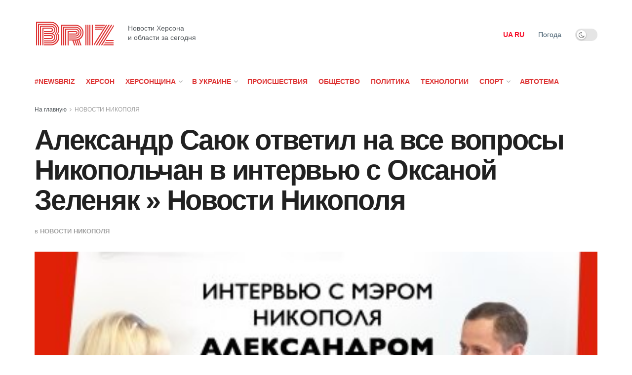

--- FILE ---
content_type: text/html; charset=UTF-8
request_url: https://newsbriz.ks.ua/aleksandr-sauk-otvetil-na-vse-voprosy-nikopolchan-v-intervu-s-oksanoi-zeleniak-novosti-nikopolia/
body_size: 18634
content:
<!doctype html>
<!--[if lt IE 7]> <html class="no-js lt-ie9 lt-ie8 lt-ie7" lang="ru-RU"> <![endif]-->
<!--[if IE 7]>    <html class="no-js lt-ie9 lt-ie8" lang="ru-RU"> <![endif]-->
<!--[if IE 8]>    <html class="no-js lt-ie9" lang="ru-RU"> <![endif]-->
<!--[if IE 9]>    <html class="no-js lt-ie10" lang="ru-RU"> <![endif]-->
<!--[if gt IE 8]><!--> <html class="no-js" lang="ru-RU"> <!--<![endif]-->
<head>
    <meta http-equiv="Content-Type" content="text/html; charset=UTF-8" />
    <meta name='viewport' content='width=device-width, initial-scale=1, user-scalable=yes' />
    <link rel="profile" href="http://gmpg.org/xfn/11" />
    <link rel="pingback" href="https://newsbriz.ks.ua/xmlrpc.php" />
	<meta name="google-site-verification" content="rqwzO3h4n-SlqkSRj1sgQ1tvyQYCNnlHbLUJYOEXph4" />
	<meta name="yandex-verification" content="cdd6b7c32f62cc54" />
	<meta name="a845078316760337c9e411ff0ce45dc2" content="">
	<meta name="google-site-verification" content="8EN33oBdAA_QSM2kXjee58FCjO8BCCbYSEpULXUNGH4" />
    <meta name='robots' content='index, follow, max-image-preview:large, max-snippet:-1, max-video-preview:-1' />
<meta property="og:type" content="article">
<meta property="og:title" content="Александр Саюк ответил на все вопросы Никопольчан в интервью с Оксано">
<meta property="og:site_name" content="NewsBriz">
<meta property="og:description" content="Александр Саюк ответил на все вопросы Никопольчан в интервью с Оксаной Зеленяк">
<meta property="og:url" content="https://newsbriz.ks.ua/aleksandr-sauk-otvetil-na-vse-voprosy-nikopolchan-v-intervu-s-oksanoi-zeleniak-novosti-nikopolia/">
<meta property="og:locale" content="ru_RU">
<meta property="og:image" content="https://newsbriz.ks.ua/wp-content/uploads/2021/07/aleksandr-sajuk-otvetil-na-vse-voprosy-nikopolchan-v-intervju-s-oksanoj-zelenjak-novosti-nikopolja-ada267c.jpg">
<meta property="og:image:height" content="225">
<meta property="og:image:width" content="400">
<meta property="article:published_time" content="2021-07-20T08:40:06+00:00">
<meta property="article:modified_time" content="2021-07-20T08:40:06+00:00">
<meta property="article:author" content="https://newsbriz.ks.ua">
<meta property="article:section" content="НОВОСТИ НИКОПОЛЯ">
<meta name="twitter:card" content="summary_large_image">
<meta name="twitter:title" content="Александр Саюк ответил на все вопросы Никопольчан в интервью с Оксаной Зеленяк » Новости Никополя">
<meta name="twitter:description" content="Александр Саюк ответил на все вопросы Никопольчан в интервью с Оксаной Зеленяк">
<meta name="twitter:url" content="https://newsbriz.ks.ua/aleksandr-sauk-otvetil-na-vse-voprosy-nikopolchan-v-intervu-s-oksanoi-zeleniak-novosti-nikopolia/">
<meta name="twitter:site" content="https://newsbriz.ks.ua">
<meta name="twitter:image:src" content="https://newsbriz.ks.ua/wp-content/uploads/2021/07/aleksandr-sajuk-otvetil-na-vse-voprosy-nikopolchan-v-intervju-s-oksanoj-zelenjak-novosti-nikopolja-ada267c.jpg">
<meta name="twitter:image:width" content="400">
<meta name="twitter:image:height" content="225">
			<script type="text/javascript">
              var jnews_ajax_url = '/?ajax-request=jnews'
			</script>
			<script type="text/javascript">;window.jnews=window.jnews||{},window.jnews.library=window.jnews.library||{},window.jnews.library=function(){"use strict";var t=this;t.win=window,t.doc=document,t.globalBody=t.doc.getElementsByTagName("body")[0],t.globalBody=t.globalBody?t.globalBody:t.doc,t.win.jnewsDataStorage=t.win.jnewsDataStorage||{_storage:new WeakMap,put:function(t,e,n){this._storage.has(t)||this._storage.set(t,new Map),this._storage.get(t).set(e,n)},get:function(t,e){return this._storage.get(t).get(e)},has:function(t,e){return this._storage.has(t)&&this._storage.get(t).has(e)},remove:function(t,e){var n=this._storage.get(t).delete(e);return 0===!this._storage.get(t).size&&this._storage.delete(t),n}},t.windowWidth=function(){return t.win.innerWidth||t.docEl.clientWidth||t.globalBody.clientWidth},t.windowHeight=function(){return t.win.innerHeight||t.docEl.clientHeight||t.globalBody.clientHeight},t.requestAnimationFrame=t.win.requestAnimationFrame||t.win.webkitRequestAnimationFrame||t.win.mozRequestAnimationFrame||t.win.msRequestAnimationFrame||window.oRequestAnimationFrame||function(t){return setTimeout(t,1e3/60)},t.cancelAnimationFrame=t.win.cancelAnimationFrame||t.win.webkitCancelAnimationFrame||t.win.webkitCancelRequestAnimationFrame||t.win.mozCancelAnimationFrame||t.win.msCancelRequestAnimationFrame||t.win.oCancelRequestAnimationFrame||function(t){clearTimeout(t)},t.classListSupport="classList"in document.createElement("_"),t.hasClass=t.classListSupport?function(t,e){return t.classList.contains(e)}:function(t,e){return t.className.indexOf(e)>=0},t.addClass=t.classListSupport?function(e,n){t.hasClass(e,n)||e.classList.add(n)}:function(e,n){t.hasClass(e,n)||(e.className+=" "+n)},t.removeClass=t.classListSupport?function(e,n){t.hasClass(e,n)&&e.classList.remove(n)}:function(e,n){t.hasClass(e,n)&&(e.className=e.className.replace(n,""))},t.objKeys=function(t){var e=[];for(var n in t)Object.prototype.hasOwnProperty.call(t,n)&&e.push(n);return e},t.isObjectSame=function(t,e){var n=!0;return JSON.stringify(t)!==JSON.stringify(e)&&(n=!1),n},t.extend=function(){for(var t,e,n,i=arguments[0]||{},o=1,a=arguments.length;o<a;o++)if(null!==(t=arguments[o]))for(e in t)i!==(n=t[e])&&void 0!==n&&(i[e]=n);return i},t.dataStorage=t.win.jnewsDataStorage,t.isVisible=function(t){return 0!==t.offsetWidth&&0!==t.offsetHeight||t.getBoundingClientRect().length},t.getHeight=function(t){return t.offsetHeight||t.clientHeight||t.getBoundingClientRect().height},t.getWidth=function(t){return t.offsetWidth||t.clientWidth||t.getBoundingClientRect().width},t.supportsPassive=!1;try{var e=Object.defineProperty({},"passive",{get:function(){t.supportsPassive=!0}});"createEvent"in t.doc?t.win.addEventListener("test",null,e):"fireEvent"in t.doc&&t.win.attachEvent("test",null)}catch(t){}t.passiveOption=!!t.supportsPassive&&{passive:!0},t.addEvents=function(e,n,i){for(var o in n){var a=["touchstart","touchmove"].indexOf(o)>=0&&!i&&t.passiveOption;"createEvent"in t.doc?e.addEventListener(o,n[o],a):"fireEvent"in t.doc&&e.attachEvent("on"+o,n[o])}},t.removeEvents=function(e,n){for(var i in n)"createEvent"in t.doc?e.removeEventListener(i,n[i]):"fireEvent"in t.doc&&e.detachEvent("on"+i,n[i])},t.triggerEvents=function(e,n,i){var o;i=i||{detail:null};return"createEvent"in t.doc?(!(o=t.doc.createEvent("CustomEvent")||new CustomEvent(n)).initCustomEvent||o.initCustomEvent(n,!0,!1,i),void e.dispatchEvent(o)):"fireEvent"in t.doc?((o=t.doc.createEventObject()).eventType=n,void e.fireEvent("on"+o.eventType,o)):void 0},t.getParents=function(e,n){void 0===n&&(n=t.doc);for(var i=[],o=e.parentNode,a=!1;!a;)if(o){var s=o;s.querySelectorAll(n).length?a=!0:(i.push(s),o=s.parentNode)}else i=[],a=!0;return i},t.forEach=function(t,e,n){for(var i=0,o=t.length;i<o;i++)e.call(n,t[i],i)},t.getText=function(t){return t.innerText||t.textContent},t.setText=function(t,e){var n="object"==typeof e?e.innerText||e.textContent:e;t.innerText&&(t.innerText=n),t.textContent&&(t.textContent=n)},t.httpBuildQuery=function(e){return t.objKeys(e).reduce(function e(n){var i=arguments.length>1&&void 0!==arguments[1]?arguments[1]:null;return function(o,a){var s=n[a];a=encodeURIComponent(a);var r=i?"".concat(i,"[").concat(a,"]"):a;return null==s||"function"==typeof s?(o.push("".concat(r,"=")),o):["number","boolean","string"].includes(typeof s)?(o.push("".concat(r,"=").concat(encodeURIComponent(s))),o):(o.push(t.objKeys(s).reduce(e(s,r),[]).join("&")),o)}}(e),[]).join("&")},t.scrollTo=function(e,n,i){function o(t,e,n){this.start=this.position(),this.change=t-this.start,this.currentTime=0,this.increment=20,this.duration=void 0===n?500:n,this.callback=e,this.finish=!1,this.animateScroll()}return Math.easeInOutQuad=function(t,e,n,i){return(t/=i/2)<1?n/2*t*t+e:-n/2*(--t*(t-2)-1)+e},o.prototype.stop=function(){this.finish=!0},o.prototype.move=function(e){t.doc.documentElement.scrollTop=e,t.globalBody.parentNode.scrollTop=e,t.globalBody.scrollTop=e},o.prototype.position=function(){return t.doc.documentElement.scrollTop||t.globalBody.parentNode.scrollTop||t.globalBody.scrollTop},o.prototype.animateScroll=function(){this.currentTime+=this.increment;var e=Math.easeInOutQuad(this.currentTime,this.start,this.change,this.duration);this.move(e),this.currentTime<this.duration&&!this.finish?t.requestAnimationFrame.call(t.win,this.animateScroll.bind(this)):this.callback&&"function"==typeof this.callback&&this.callback()},new o(e,n,i)},t.unwrap=function(e){var n,i=e;t.forEach(e,(function(t,e){n?n+=t:n=t})),i.replaceWith(n)},t.performance={start:function(t){performance.mark(t+"Start")},stop:function(t){performance.mark(t+"End"),performance.measure(t,t+"Start",t+"End")}},t.fps=function(){var e=0,n=0,i=0;!function(){var o=e=0,a=0,s=0,r=document.getElementById("fpsTable"),c=function(e){void 0===document.getElementsByTagName("body")[0]?t.requestAnimationFrame.call(t.win,(function(){c(e)})):document.getElementsByTagName("body")[0].appendChild(e)};null===r&&((r=document.createElement("div")).style.position="fixed",r.style.top="120px",r.style.left="10px",r.style.width="100px",r.style.height="20px",r.style.border="1px solid black",r.style.fontSize="11px",r.style.zIndex="100000",r.style.backgroundColor="white",r.id="fpsTable",c(r));var l=function(){i++,n=Date.now(),(a=(i/(s=(n-e)/1e3)).toPrecision(2))!=o&&(o=a,r.innerHTML=o+"fps"),1<s&&(e=n,i=0),t.requestAnimationFrame.call(t.win,l)};l()}()},t.instr=function(t,e){for(var n=0;n<e.length;n++)if(-1!==t.toLowerCase().indexOf(e[n].toLowerCase()))return!0},t.winLoad=function(e,n){function i(i){if("complete"===t.doc.readyState||"interactive"===t.doc.readyState)return!i||n?setTimeout(e,n||1):e(i),1}i()||t.addEvents(t.win,{load:i})},t.docReady=function(e,n){function i(i){if("complete"===t.doc.readyState||"interactive"===t.doc.readyState)return!i||n?setTimeout(e,n||1):e(i),1}i()||t.addEvents(t.doc,{DOMContentLoaded:i})},t.fireOnce=function(){t.docReady((function(){t.assets=t.assets||[],t.assets.length&&(t.boot(),t.load_assets())}),50)},t.boot=function(){t.length&&t.doc.querySelectorAll("style[media]").forEach((function(t){"not all"==t.getAttribute("media")&&t.removeAttribute("media")}))},t.create_js=function(e,n){var i=t.doc.createElement("script");switch(i.setAttribute("src",e),n){case"defer":i.setAttribute("defer",!0);break;case"async":i.setAttribute("async",!0);break;case"deferasync":i.setAttribute("defer",!0),i.setAttribute("async",!0)}t.globalBody.appendChild(i)},t.load_assets=function(){"object"==typeof t.assets&&t.forEach(t.assets.slice(0),(function(e,n){var i="";e.defer&&(i+="defer"),e.async&&(i+="async"),t.create_js(e.url,i);var o=t.assets.indexOf(e);o>-1&&t.assets.splice(o,1)})),t.assets=jnewsoption.au_scripts=window.jnewsads=[]},t.docReady((function(){t.globalBody=t.globalBody==t.doc?t.doc.getElementsByTagName("body")[0]:t.globalBody,t.globalBody=t.globalBody?t.globalBody:t.doc}))},window.jnews.library=new window.jnews.library;</script>
	<!-- This site is optimized with the Yoast SEO plugin v24.6 - https://yoast.com/wordpress/plugins/seo/ -->
	<title>Александр Саюк ответил на все вопросы Никопольчан в интервью с Оксаной Зеленяк » Новости Никополя | NewsBriz</title>
	<link rel="canonical" href="https://newsbriz.ks.ua/aleksandr-sauk-otvetil-na-vse-voprosy-nikopolchan-v-intervu-s-oksanoi-zeleniak-novosti-nikopolia/" />
	<meta property="og:locale" content="ru_RU" />
	<meta property="og:type" content="article" />
	<meta property="og:title" content="Александр Саюк ответил на все вопросы Никопольчан в интервью с Оксаной Зеленяк » Новости Никополя | NewsBriz" />
	<meta property="og:description" content="Александр Саюк ответил на все вопросы Никопольчан в интервью с Оксаной Зеленяк" />
	<meta property="og:url" content="https://newsbriz.ks.ua/aleksandr-sauk-otvetil-na-vse-voprosy-nikopolchan-v-intervu-s-oksanoi-zeleniak-novosti-nikopolia/" />
	<meta property="og:site_name" content="NewsBriz" />
	<meta property="article:published_time" content="2021-07-20T08:40:06+00:00" />
	<meta property="og:image" content="https://newsbriz.ks.ua/wp-content/uploads/2021/07/aleksandr-sajuk-otvetil-na-vse-voprosy-nikopolchan-v-intervju-s-oksanoj-zelenjak-novosti-nikopolja-ada267c.jpg" />
	<meta property="og:image:width" content="400" />
	<meta property="og:image:height" content="225" />
	<meta property="og:image:type" content="image/jpeg" />
	<meta name="author" content="Briz" />
	<meta name="twitter:card" content="summary_large_image" />
	<meta name="twitter:label1" content="Написано автором" />
	<meta name="twitter:data1" content="Briz" />
	<script type="application/ld+json" class="yoast-schema-graph">{"@context":"https://schema.org","@graph":[{"@type":"WebPage","@id":"https://newsbriz.ks.ua/aleksandr-sauk-otvetil-na-vse-voprosy-nikopolchan-v-intervu-s-oksanoi-zeleniak-novosti-nikopolia/","url":"https://newsbriz.ks.ua/aleksandr-sauk-otvetil-na-vse-voprosy-nikopolchan-v-intervu-s-oksanoi-zeleniak-novosti-nikopolia/","name":"Александр Саюк ответил на все вопросы Никопольчан в интервью с Оксаной Зеленяк » Новости Никополя | NewsBriz","isPartOf":{"@id":"https://newsbriz.ks.ua/#website"},"primaryImageOfPage":{"@id":"https://newsbriz.ks.ua/aleksandr-sauk-otvetil-na-vse-voprosy-nikopolchan-v-intervu-s-oksanoi-zeleniak-novosti-nikopolia/#primaryimage"},"image":{"@id":"https://newsbriz.ks.ua/aleksandr-sauk-otvetil-na-vse-voprosy-nikopolchan-v-intervu-s-oksanoi-zeleniak-novosti-nikopolia/#primaryimage"},"thumbnailUrl":"https://newsbriz.ks.ua/wp-content/uploads/2021/07/aleksandr-sajuk-otvetil-na-vse-voprosy-nikopolchan-v-intervju-s-oksanoj-zelenjak-novosti-nikopolja-ada267c.jpg","datePublished":"2021-07-20T08:40:06+00:00","author":{"@id":"https://newsbriz.ks.ua/#/schema/person/099f248c4aba0fe2630000d48291102e"},"breadcrumb":{"@id":"https://newsbriz.ks.ua/aleksandr-sauk-otvetil-na-vse-voprosy-nikopolchan-v-intervu-s-oksanoi-zeleniak-novosti-nikopolia/#breadcrumb"},"inLanguage":"ru-RU","potentialAction":[{"@type":"ReadAction","target":["https://newsbriz.ks.ua/aleksandr-sauk-otvetil-na-vse-voprosy-nikopolchan-v-intervu-s-oksanoi-zeleniak-novosti-nikopolia/"]}]},{"@type":"ImageObject","inLanguage":"ru-RU","@id":"https://newsbriz.ks.ua/aleksandr-sauk-otvetil-na-vse-voprosy-nikopolchan-v-intervu-s-oksanoi-zeleniak-novosti-nikopolia/#primaryimage","url":"https://newsbriz.ks.ua/wp-content/uploads/2021/07/aleksandr-sajuk-otvetil-na-vse-voprosy-nikopolchan-v-intervju-s-oksanoj-zelenjak-novosti-nikopolja-ada267c.jpg","contentUrl":"https://newsbriz.ks.ua/wp-content/uploads/2021/07/aleksandr-sajuk-otvetil-na-vse-voprosy-nikopolchan-v-intervju-s-oksanoj-zelenjak-novosti-nikopolja-ada267c.jpg","width":400,"height":225},{"@type":"BreadcrumbList","@id":"https://newsbriz.ks.ua/aleksandr-sauk-otvetil-na-vse-voprosy-nikopolchan-v-intervu-s-oksanoi-zeleniak-novosti-nikopolia/#breadcrumb","itemListElement":[{"@type":"ListItem","position":1,"name":"Новости Херсона","item":"https://newsbriz.ks.ua/"},{"@type":"ListItem","position":2,"name":"Александр Саюк ответил на все вопросы Никопольчан в интервью с Оксаной Зеленяк » Новости Никополя"}]},{"@type":"WebSite","@id":"https://newsbriz.ks.ua/#website","url":"https://newsbriz.ks.ua/","name":"NewsBriz - Новости Украины за сегодня","description":"ПОСЛЕДНИЕ НОВОСТИ ХЕРСОНЩИНЫ ЗА СЕГОДНЯ","potentialAction":[{"@type":"SearchAction","target":{"@type":"EntryPoint","urlTemplate":"https://newsbriz.ks.ua/?s={search_term_string}"},"query-input":{"@type":"PropertyValueSpecification","valueRequired":true,"valueName":"search_term_string"}}],"inLanguage":"ru-RU"},{"@type":"Person","@id":"https://newsbriz.ks.ua/#/schema/person/099f248c4aba0fe2630000d48291102e","name":"Briz","image":{"@type":"ImageObject","inLanguage":"ru-RU","@id":"https://newsbriz.ks.ua/#/schema/person/image/","url":"https://secure.gravatar.com/avatar/f582e470e894263301cd1478fbe9229234d028724a50ad06191057de4213d794?s=96&d=wavatar&r=g","contentUrl":"https://secure.gravatar.com/avatar/f582e470e894263301cd1478fbe9229234d028724a50ad06191057de4213d794?s=96&d=wavatar&r=g","caption":"Briz"},"sameAs":["https://newsbriz.ks.ua"],"url":"https://newsbriz.ks.ua/author/briz/"}]}</script>
	<!-- / Yoast SEO plugin. -->


<link rel='dns-prefetch' href='//www.instagram.com' />
<link rel='dns-prefetch' href='//fonts.googleapis.com' />
<link rel='preconnect' href='https://fonts.gstatic.com' />
<link rel="alternate" type="application/rss+xml" title="NewsBriz &raquo; Лента" href="https://newsbriz.ks.ua/feed/" />
<link rel="alternate" title="oEmbed (JSON)" type="application/json+oembed" href="https://newsbriz.ks.ua/wp-json/oembed/1.0/embed?url=https%3A%2F%2Fnewsbriz.ks.ua%2Faleksandr-sauk-otvetil-na-vse-voprosy-nikopolchan-v-intervu-s-oksanoi-zeleniak-novosti-nikopolia%2F" />
<link rel="alternate" title="oEmbed (XML)" type="text/xml+oembed" href="https://newsbriz.ks.ua/wp-json/oembed/1.0/embed?url=https%3A%2F%2Fnewsbriz.ks.ua%2Faleksandr-sauk-otvetil-na-vse-voprosy-nikopolchan-v-intervu-s-oksanoi-zeleniak-novosti-nikopolia%2F&#038;format=xml" />
<style id='wp-img-auto-sizes-contain-inline-css' type='text/css'>
img:is([sizes=auto i],[sizes^="auto," i]){contain-intrinsic-size:3000px 1500px}
/*# sourceURL=wp-img-auto-sizes-contain-inline-css */
</style>
<style id='wp-emoji-styles-inline-css' type='text/css'>

	img.wp-smiley, img.emoji {
		display: inline !important;
		border: none !important;
		box-shadow: none !important;
		height: 1em !important;
		width: 1em !important;
		margin: 0 0.07em !important;
		vertical-align: -0.1em !important;
		background: none !important;
		padding: 0 !important;
	}
/*# sourceURL=wp-emoji-styles-inline-css */
</style>
<link rel='stylesheet' id='wp-block-library-css' href='https://newsbriz.ks.ua/wp-includes/css/dist/block-library/style.min.css?ver=6.9' type='text/css' media='all' />
<style id='global-styles-inline-css' type='text/css'>
:root{--wp--preset--aspect-ratio--square: 1;--wp--preset--aspect-ratio--4-3: 4/3;--wp--preset--aspect-ratio--3-4: 3/4;--wp--preset--aspect-ratio--3-2: 3/2;--wp--preset--aspect-ratio--2-3: 2/3;--wp--preset--aspect-ratio--16-9: 16/9;--wp--preset--aspect-ratio--9-16: 9/16;--wp--preset--color--black: #000000;--wp--preset--color--cyan-bluish-gray: #abb8c3;--wp--preset--color--white: #ffffff;--wp--preset--color--pale-pink: #f78da7;--wp--preset--color--vivid-red: #cf2e2e;--wp--preset--color--luminous-vivid-orange: #ff6900;--wp--preset--color--luminous-vivid-amber: #fcb900;--wp--preset--color--light-green-cyan: #7bdcb5;--wp--preset--color--vivid-green-cyan: #00d084;--wp--preset--color--pale-cyan-blue: #8ed1fc;--wp--preset--color--vivid-cyan-blue: #0693e3;--wp--preset--color--vivid-purple: #9b51e0;--wp--preset--gradient--vivid-cyan-blue-to-vivid-purple: linear-gradient(135deg,rgb(6,147,227) 0%,rgb(155,81,224) 100%);--wp--preset--gradient--light-green-cyan-to-vivid-green-cyan: linear-gradient(135deg,rgb(122,220,180) 0%,rgb(0,208,130) 100%);--wp--preset--gradient--luminous-vivid-amber-to-luminous-vivid-orange: linear-gradient(135deg,rgb(252,185,0) 0%,rgb(255,105,0) 100%);--wp--preset--gradient--luminous-vivid-orange-to-vivid-red: linear-gradient(135deg,rgb(255,105,0) 0%,rgb(207,46,46) 100%);--wp--preset--gradient--very-light-gray-to-cyan-bluish-gray: linear-gradient(135deg,rgb(238,238,238) 0%,rgb(169,184,195) 100%);--wp--preset--gradient--cool-to-warm-spectrum: linear-gradient(135deg,rgb(74,234,220) 0%,rgb(151,120,209) 20%,rgb(207,42,186) 40%,rgb(238,44,130) 60%,rgb(251,105,98) 80%,rgb(254,248,76) 100%);--wp--preset--gradient--blush-light-purple: linear-gradient(135deg,rgb(255,206,236) 0%,rgb(152,150,240) 100%);--wp--preset--gradient--blush-bordeaux: linear-gradient(135deg,rgb(254,205,165) 0%,rgb(254,45,45) 50%,rgb(107,0,62) 100%);--wp--preset--gradient--luminous-dusk: linear-gradient(135deg,rgb(255,203,112) 0%,rgb(199,81,192) 50%,rgb(65,88,208) 100%);--wp--preset--gradient--pale-ocean: linear-gradient(135deg,rgb(255,245,203) 0%,rgb(182,227,212) 50%,rgb(51,167,181) 100%);--wp--preset--gradient--electric-grass: linear-gradient(135deg,rgb(202,248,128) 0%,rgb(113,206,126) 100%);--wp--preset--gradient--midnight: linear-gradient(135deg,rgb(2,3,129) 0%,rgb(40,116,252) 100%);--wp--preset--font-size--small: 13px;--wp--preset--font-size--medium: 20px;--wp--preset--font-size--large: 36px;--wp--preset--font-size--x-large: 42px;--wp--preset--spacing--20: 0.44rem;--wp--preset--spacing--30: 0.67rem;--wp--preset--spacing--40: 1rem;--wp--preset--spacing--50: 1.5rem;--wp--preset--spacing--60: 2.25rem;--wp--preset--spacing--70: 3.38rem;--wp--preset--spacing--80: 5.06rem;--wp--preset--shadow--natural: 6px 6px 9px rgba(0, 0, 0, 0.2);--wp--preset--shadow--deep: 12px 12px 50px rgba(0, 0, 0, 0.4);--wp--preset--shadow--sharp: 6px 6px 0px rgba(0, 0, 0, 0.2);--wp--preset--shadow--outlined: 6px 6px 0px -3px rgb(255, 255, 255), 6px 6px rgb(0, 0, 0);--wp--preset--shadow--crisp: 6px 6px 0px rgb(0, 0, 0);}:where(.is-layout-flex){gap: 0.5em;}:where(.is-layout-grid){gap: 0.5em;}body .is-layout-flex{display: flex;}.is-layout-flex{flex-wrap: wrap;align-items: center;}.is-layout-flex > :is(*, div){margin: 0;}body .is-layout-grid{display: grid;}.is-layout-grid > :is(*, div){margin: 0;}:where(.wp-block-columns.is-layout-flex){gap: 2em;}:where(.wp-block-columns.is-layout-grid){gap: 2em;}:where(.wp-block-post-template.is-layout-flex){gap: 1.25em;}:where(.wp-block-post-template.is-layout-grid){gap: 1.25em;}.has-black-color{color: var(--wp--preset--color--black) !important;}.has-cyan-bluish-gray-color{color: var(--wp--preset--color--cyan-bluish-gray) !important;}.has-white-color{color: var(--wp--preset--color--white) !important;}.has-pale-pink-color{color: var(--wp--preset--color--pale-pink) !important;}.has-vivid-red-color{color: var(--wp--preset--color--vivid-red) !important;}.has-luminous-vivid-orange-color{color: var(--wp--preset--color--luminous-vivid-orange) !important;}.has-luminous-vivid-amber-color{color: var(--wp--preset--color--luminous-vivid-amber) !important;}.has-light-green-cyan-color{color: var(--wp--preset--color--light-green-cyan) !important;}.has-vivid-green-cyan-color{color: var(--wp--preset--color--vivid-green-cyan) !important;}.has-pale-cyan-blue-color{color: var(--wp--preset--color--pale-cyan-blue) !important;}.has-vivid-cyan-blue-color{color: var(--wp--preset--color--vivid-cyan-blue) !important;}.has-vivid-purple-color{color: var(--wp--preset--color--vivid-purple) !important;}.has-black-background-color{background-color: var(--wp--preset--color--black) !important;}.has-cyan-bluish-gray-background-color{background-color: var(--wp--preset--color--cyan-bluish-gray) !important;}.has-white-background-color{background-color: var(--wp--preset--color--white) !important;}.has-pale-pink-background-color{background-color: var(--wp--preset--color--pale-pink) !important;}.has-vivid-red-background-color{background-color: var(--wp--preset--color--vivid-red) !important;}.has-luminous-vivid-orange-background-color{background-color: var(--wp--preset--color--luminous-vivid-orange) !important;}.has-luminous-vivid-amber-background-color{background-color: var(--wp--preset--color--luminous-vivid-amber) !important;}.has-light-green-cyan-background-color{background-color: var(--wp--preset--color--light-green-cyan) !important;}.has-vivid-green-cyan-background-color{background-color: var(--wp--preset--color--vivid-green-cyan) !important;}.has-pale-cyan-blue-background-color{background-color: var(--wp--preset--color--pale-cyan-blue) !important;}.has-vivid-cyan-blue-background-color{background-color: var(--wp--preset--color--vivid-cyan-blue) !important;}.has-vivid-purple-background-color{background-color: var(--wp--preset--color--vivid-purple) !important;}.has-black-border-color{border-color: var(--wp--preset--color--black) !important;}.has-cyan-bluish-gray-border-color{border-color: var(--wp--preset--color--cyan-bluish-gray) !important;}.has-white-border-color{border-color: var(--wp--preset--color--white) !important;}.has-pale-pink-border-color{border-color: var(--wp--preset--color--pale-pink) !important;}.has-vivid-red-border-color{border-color: var(--wp--preset--color--vivid-red) !important;}.has-luminous-vivid-orange-border-color{border-color: var(--wp--preset--color--luminous-vivid-orange) !important;}.has-luminous-vivid-amber-border-color{border-color: var(--wp--preset--color--luminous-vivid-amber) !important;}.has-light-green-cyan-border-color{border-color: var(--wp--preset--color--light-green-cyan) !important;}.has-vivid-green-cyan-border-color{border-color: var(--wp--preset--color--vivid-green-cyan) !important;}.has-pale-cyan-blue-border-color{border-color: var(--wp--preset--color--pale-cyan-blue) !important;}.has-vivid-cyan-blue-border-color{border-color: var(--wp--preset--color--vivid-cyan-blue) !important;}.has-vivid-purple-border-color{border-color: var(--wp--preset--color--vivid-purple) !important;}.has-vivid-cyan-blue-to-vivid-purple-gradient-background{background: var(--wp--preset--gradient--vivid-cyan-blue-to-vivid-purple) !important;}.has-light-green-cyan-to-vivid-green-cyan-gradient-background{background: var(--wp--preset--gradient--light-green-cyan-to-vivid-green-cyan) !important;}.has-luminous-vivid-amber-to-luminous-vivid-orange-gradient-background{background: var(--wp--preset--gradient--luminous-vivid-amber-to-luminous-vivid-orange) !important;}.has-luminous-vivid-orange-to-vivid-red-gradient-background{background: var(--wp--preset--gradient--luminous-vivid-orange-to-vivid-red) !important;}.has-very-light-gray-to-cyan-bluish-gray-gradient-background{background: var(--wp--preset--gradient--very-light-gray-to-cyan-bluish-gray) !important;}.has-cool-to-warm-spectrum-gradient-background{background: var(--wp--preset--gradient--cool-to-warm-spectrum) !important;}.has-blush-light-purple-gradient-background{background: var(--wp--preset--gradient--blush-light-purple) !important;}.has-blush-bordeaux-gradient-background{background: var(--wp--preset--gradient--blush-bordeaux) !important;}.has-luminous-dusk-gradient-background{background: var(--wp--preset--gradient--luminous-dusk) !important;}.has-pale-ocean-gradient-background{background: var(--wp--preset--gradient--pale-ocean) !important;}.has-electric-grass-gradient-background{background: var(--wp--preset--gradient--electric-grass) !important;}.has-midnight-gradient-background{background: var(--wp--preset--gradient--midnight) !important;}.has-small-font-size{font-size: var(--wp--preset--font-size--small) !important;}.has-medium-font-size{font-size: var(--wp--preset--font-size--medium) !important;}.has-large-font-size{font-size: var(--wp--preset--font-size--large) !important;}.has-x-large-font-size{font-size: var(--wp--preset--font-size--x-large) !important;}
/*# sourceURL=global-styles-inline-css */
</style>

<style id='classic-theme-styles-inline-css' type='text/css'>
/*! This file is auto-generated */
.wp-block-button__link{color:#fff;background-color:#32373c;border-radius:9999px;box-shadow:none;text-decoration:none;padding:calc(.667em + 2px) calc(1.333em + 2px);font-size:1.125em}.wp-block-file__button{background:#32373c;color:#fff;text-decoration:none}
/*# sourceURL=/wp-includes/css/classic-themes.min.css */
</style>
<link rel='stylesheet' id='jeg_customizer_font-css' href='//fonts.googleapis.com/css?family=Monoton%3Areguler&#038;display=swap&#038;ver=1.2.6' type='text/css' media='all' />
<link rel='preload' as='font' type='font/woff2' crossorigin id='font-awesome-webfont-css' href='https://newsbriz.ks.ua/wp-content/themes/jnews/assets/fonts/font-awesome/fonts/fontawesome-webfont.woff2?v=4.7.0' type='text/css' media='all' />
<link rel='preload' as='font' type='font/woff' crossorigin id='jnews-icon-webfont-css' href='https://newsbriz.ks.ua/wp-content/themes/jnews/assets/fonts/jegicon/fonts/jegicon.woff' type='text/css' media='all' />
<link rel='preload' as='font' type='font/woff2' crossorigin id='elementor-font-awesome-webfont-css' href='https://newsbriz.ks.ua/wp-content/plugins/elementor/assets/lib/font-awesome/fonts/fontawesome-webfont.woff2?v=4.7.0' type='text/css' media='all' />
<link rel='stylesheet' id='font-awesome-css' href='https://newsbriz.ks.ua/wp-content/plugins/elementor/assets/lib/font-awesome/css/font-awesome.min.css?ver=4.7.0' type='text/css' media='all' />
<link rel='stylesheet' id='jnews-icon-css' href='https://newsbriz.ks.ua/wp-content/themes/jnews/assets/fonts/jegicon/jegicon.css?ver=6.9' type='text/css' media='all' />
<link rel='stylesheet' id='jscrollpane-css' href='https://newsbriz.ks.ua/wp-content/themes/jnews/assets/css/jquery.jscrollpane.css?ver=6.9' type='text/css' media='all' />
<link rel='stylesheet' id='oknav-css' href='https://newsbriz.ks.ua/wp-content/themes/jnews/assets/css/okayNav.css?ver=6.9' type='text/css' media='all' />
<link rel='stylesheet' id='magnific-popup-css' href='https://newsbriz.ks.ua/wp-content/themes/jnews/assets/css/magnific-popup.css?ver=6.9' type='text/css' media='all' />
<link rel='stylesheet' id='chosen-css' href='https://newsbriz.ks.ua/wp-content/themes/jnews/assets/css/chosen/chosen.css?ver=6.9' type='text/css' media='all' />
<link rel='stylesheet' id='jnews-main-css' href='https://newsbriz.ks.ua/wp-content/themes/jnews/assets/css/main.css?ver=6.9' type='text/css' media='all' />
<link rel='stylesheet' id='jnews-pages-css' href='https://newsbriz.ks.ua/wp-content/themes/jnews/assets/css/pages.css?ver=6.9' type='text/css' media='all' />
<link rel='stylesheet' id='jnews-single-css' href='https://newsbriz.ks.ua/wp-content/themes/jnews/assets/css/single.css?ver=6.9' type='text/css' media='all' />
<link rel='stylesheet' id='jnews-responsive-css' href='https://newsbriz.ks.ua/wp-content/themes/jnews/assets/css/responsive.css?ver=6.9' type='text/css' media='all' />
<link rel='stylesheet' id='jnews-pb-temp-css' href='https://newsbriz.ks.ua/wp-content/themes/jnews/assets/css/pb-temp.css?ver=6.9' type='text/css' media='all' />
<link rel='stylesheet' id='jnews-elementor-css' href='https://newsbriz.ks.ua/wp-content/themes/jnews/assets/css/elementor-frontend.css?ver=6.9' type='text/css' media='all' />
<link rel='stylesheet' id='jnews-style-css' href='https://newsbriz.ks.ua/wp-content/themes/jnews/style.css?ver=6.9' type='text/css' media='all' />
<link rel='stylesheet' id='jnews-darkmode-css' href='https://newsbriz.ks.ua/wp-content/themes/jnews/assets/css/darkmode.css?ver=6.9' type='text/css' media='all' />
<link rel='stylesheet' id='jnews-review-css' href='https://newsbriz.ks.ua/wp-content/plugins/jnews-review/assets/css/plugin.css?ver=9.0.2' type='text/css' media='all' />
<script type="text/javascript" src="https://www.instagram.com/embed.js?ver=6.9" id="instagram_embed-js"></script>
<script type="text/javascript" src="https://newsbriz.ks.ua/wp-includes/js/jquery/jquery.min.js?ver=3.7.1" id="jquery-core-js"></script>
<script type="text/javascript" src="https://newsbriz.ks.ua/wp-includes/js/jquery/jquery-migrate.min.js?ver=3.4.1" id="jquery-migrate-js"></script>
<link rel="https://api.w.org/" href="https://newsbriz.ks.ua/wp-json/" /><link rel="alternate" title="JSON" type="application/json" href="https://newsbriz.ks.ua/wp-json/wp/v2/posts/292" /><link rel="EditURI" type="application/rsd+xml" title="RSD" href="https://newsbriz.ks.ua/xmlrpc.php?rsd" />
<meta name="generator" content="WordPress 6.9" />
<link rel='shortlink' href='https://newsbriz.ks.ua/?p=292' />
<meta name="generator" content="Elementor 3.25.7; features: additional_custom_breakpoints, e_optimized_control_loading; settings: css_print_method-external, google_font-enabled, font_display-auto">
			<style>
				.e-con.e-parent:nth-of-type(n+4):not(.e-lazyloaded):not(.e-no-lazyload),
				.e-con.e-parent:nth-of-type(n+4):not(.e-lazyloaded):not(.e-no-lazyload) * {
					background-image: none !important;
				}
				@media screen and (max-height: 1024px) {
					.e-con.e-parent:nth-of-type(n+3):not(.e-lazyloaded):not(.e-no-lazyload),
					.e-con.e-parent:nth-of-type(n+3):not(.e-lazyloaded):not(.e-no-lazyload) * {
						background-image: none !important;
					}
				}
				@media screen and (max-height: 640px) {
					.e-con.e-parent:nth-of-type(n+2):not(.e-lazyloaded):not(.e-no-lazyload),
					.e-con.e-parent:nth-of-type(n+2):not(.e-lazyloaded):not(.e-no-lazyload) * {
						background-image: none !important;
					}
				}
			</style>
			<script type='application/ld+json'>{"@context":"http:\/\/schema.org","@type":"Organization","@id":"https:\/\/newsbriz.ks.ua\/#organization","url":"https:\/\/newsbriz.ks.ua\/","name":"","logo":{"@type":"ImageObject","url":""},"sameAs":["http:\/\/facebook.com","http:\/\/twitter.com"]}</script>
<script type='application/ld+json'>{"@context":"http:\/\/schema.org","@type":"WebSite","@id":"https:\/\/newsbriz.ks.ua\/#website","url":"https:\/\/newsbriz.ks.ua\/","name":"","potentialAction":{"@type":"SearchAction","target":"https:\/\/newsbriz.ks.ua\/?s={search_term_string}","query-input":"required name=search_term_string"}}</script>
<link rel="icon" href="https://newsbriz.ks.ua/wp-content/uploads/2022/07/cropped-v-32x32.jpg" sizes="32x32" />
<link rel="icon" href="https://newsbriz.ks.ua/wp-content/uploads/2022/07/cropped-v-192x192.jpg" sizes="192x192" />
<link rel="apple-touch-icon" href="https://newsbriz.ks.ua/wp-content/uploads/2022/07/cropped-v-180x180.jpg" />
<meta name="msapplication-TileImage" content="https://newsbriz.ks.ua/wp-content/uploads/2022/07/cropped-v-270x270.jpg" />
	<script async src="https://pagead2.googlesyndication.com/pagead/js/adsbygoogle.js?client=ca-pub-6457103944326246"
     crossorigin="anonymous"></script>
</head>
<body class="wp-singular post-template-default single single-post postid-292 single-format-standard wp-embed-responsive wp-theme-jnews jeg_toggle_dark jeg_single_tpl_2 jeg_single_fullwidth jnews jsc_normal elementor-default elementor-kit-38981">

    
    
    <div class="jeg_ad jeg_ad_top jnews_header_top_ads">
        <div class='ads-wrapper  '></div>    </div>

    <!-- The Main Wrapper
    ============================================= -->
    <div class="jeg_viewport">

        
        <div class="jeg_header_wrapper">
            <div class="jeg_header_instagram_wrapper">
    </div>

<!-- HEADER -->
<div class="jeg_header normal">
    <div class="jeg_midbar jeg_container normal">
    <div class="container">
        <div class="jeg_nav_row">
            
                <div class="jeg_nav_col jeg_nav_left jeg_nav_normal">
                    <div class="item_wrap jeg_nav_alignleft">
                        <div class="jeg_nav_item jeg_logo jeg_desktop_logo">
			<div class="site-title">
	    	<a href="https://newsbriz.ks.ua/" style="padding: 0 0 0 0;">
	    	    Briz	    	</a>
	    </div>
	</div>                    </div>
                </div>

                
                <div class="jeg_nav_col jeg_nav_center jeg_nav_normal">
                    <div class="item_wrap jeg_nav_aligncenter">
                        <div class="jeg_nav_item jeg_nav_html">
    <br><p>Новости Херсона<br>
 и области за сегодня</p></div>                    </div>
                </div>

                
                <div class="jeg_nav_col jeg_nav_right jeg_nav_grow">
                    <div class="item_wrap jeg_nav_alignright">
                        <div class="jeg_nav_item jeg_nav_html">
    
<!-- GTranslate: https://gtranslate.io/ -->
<strong> <a href="#" onclick="doGTranslate('ru|uk');return false;" title="Українська" class="glink nturl notranslate">UA</a> 
<a href="#" onclick="doGTranslate('ru|ru');return false;" title="Російська" class="glink nturl notranslate">RU</a></strong>



<style>#goog-gt-tt{display:none!important;}.goog-te-banner-frame{display:none!important;}.goog-te-menu-value:hover{text-decoration:none!important;}.goog-text-highlight{background-color:transparent!important;box-shadow:none!important;}body{top:0!important;}#google_translate_element2{display:none!important;}</style>
<div id="google_translate_element2"></div>
<script>function googleTranslateElementInit2() {new google.translate.TranslateElement({pageLanguage: 'ru',autoDisplay: true}, 'google_translate_element2');}if(!window.gt_translate_script){window.gt_translate_script=document.createElement('script');gt_translate_script.src='https://translate.google.com/translate_a/element.js?cb=googleTranslateElementInit2';document.body.appendChild(gt_translate_script);}</script>

<script>
function GTranslateGetCurrentLang() {var keyValue = document['cookie'].match('(^|;) ?googtrans=([^;]*)(;|$)');return keyValue ? keyValue[2].split('/')[2] : null;}
function GTranslateFireEvent(element,event){try{if(document.createEventObject){var evt=document.createEventObject();element.fireEvent('on'+event,evt)}else{var evt=document.createEvent('HTMLEvents');evt.initEvent(event,true,true);element.dispatchEvent(evt)}}catch(e){}}
function doGTranslate(lang_pair){if(lang_pair.value)lang_pair=lang_pair.value;if(lang_pair=='')return;var lang=lang_pair.split('|')[1];if(GTranslateGetCurrentLang() == null && lang == lang_pair.split('|')[0])return;if(typeof ga=='function'){ga('send', 'event', 'GTranslate', lang, location.hostname+location.pathname+location.search);}var teCombo;var sel=document.getElementsByTagName('select');for(var i=0;i<sel.length;i++)if(sel[i].className.indexOf('goog-te-combo')!=-1){teCombo=sel[i];break;}if(document.getElementById('google_translate_element2')==null||document.getElementById('google_translate_element2').innerHTML.length==0||teCombo.length==0||teCombo.innerHTML.length==0){setTimeout(function(){doGTranslate(lang_pair)},500)}else{teCombo.value=lang;GTranslateFireEvent(teCombo,'change');GTranslateFireEvent(teCombo,'change')}}
</script></div><div class="jeg_nav_item jeg_nav_html">
    <!-- Code Weather Forecast rusmeteo.net  -->
<link href="https://api.rusmeteo.net/service/informers/css/widget-line.min.css" rel="stylesheet" type="text/css">
<a href="https://rusmeteo.net/weather/kiev/" class="rus-widget-line" id="5ffca0d1f2df07f3b21ba3203397eafa" style="color:rgb(63, 88, 105)">Погода</a>
<script async src="https://rusmeteo.net/api/informerV2/5ffca0d1f2df07f3b21ba3203397eafa/" type="text/javascript"></script>
<!-- End Code Weather Forecast rusmeteo.net --></div><div class="jeg_nav_item jeg_dark_mode">
                    <label class="dark_mode_switch">
                        <input type="checkbox" class="jeg_dark_mode_toggle" >
                        <span class="slider round"></span>
                    </label>
                 </div>                    </div>
                </div>

                        </div>
    </div>
</div><div class="jeg_bottombar jeg_navbar jeg_container jeg_navbar_wrapper jeg_navbar_normal jeg_navbar_normal">
    <div class="container">
        <div class="jeg_nav_row">
            
                <div class="jeg_nav_col jeg_nav_left jeg_nav_grow">
                    <div class="item_wrap jeg_nav_alignleft">
                        <div class="jeg_nav_item jeg_main_menu_wrapper">
<div class="jeg_mainmenu_wrap"><ul class="jeg_menu jeg_main_menu jeg_menu_style_5" data-animation="animateTransform"><li id="menu-item-39145" class="menu-item menu-item-type-post_type menu-item-object-page menu-item-home menu-item-39145 bgnav" data-item-row="default" ><a href="https://newsbriz.ks.ua/">#NewsBriz</a></li>
<li id="menu-item-39199" class="menu-item menu-item-type-taxonomy menu-item-object-category menu-item-39199 bgnav" data-item-row="default" ><a href="https://newsbriz.ks.ua/category/kherson-news/">ХЕРСОН</a></li>
<li id="menu-item-39198" class="menu-item menu-item-type-taxonomy menu-item-object-category menu-item-has-children menu-item-39198 bgnav" data-item-row="default" ><a href="https://newsbriz.ks.ua/category/kherson-oblasn-news/">ХЕРСОНЩИНА</a>
<ul class="sub-menu">
	<li id="menu-item-39268" class="menu-item menu-item-type-taxonomy menu-item-object-category menu-item-39268 bgnav" data-item-row="default" ><a href="https://newsbriz.ks.ua/category/genichesk-news/">Геническ</a></li>
	<li id="menu-item-39271" class="menu-item menu-item-type-taxonomy menu-item-object-category menu-item-39271 bgnav" data-item-row="default" ><a href="https://newsbriz.ks.ua/category/novosti-kaxovki/">Каховка</a></li>
	<li id="menu-item-39272" class="menu-item menu-item-type-taxonomy menu-item-object-category menu-item-39272 bgnav" data-item-row="default" ><a href="https://newsbriz.ks.ua/category/skadovsk-news/">Скадовск</a></li>
</ul>
</li>
<li id="menu-item-39197" class="menu-item menu-item-type-taxonomy menu-item-object-category menu-item-has-children menu-item-39197 bgnav" data-item-row="default" ><a href="https://newsbriz.ks.ua/category/ukraine-news/">В УКРАИНЕ</a>
<ul class="sub-menu">
	<li id="menu-item-39274" class="menu-item menu-item-type-taxonomy menu-item-object-category menu-item-39274 bgnav" data-item-row="default" ><a href="https://newsbriz.ks.ua/category/novosti-zaporogya/">НОВОСТИ ЗАПОРОЖЬЯ</a></li>
	<li id="menu-item-39270" class="menu-item menu-item-type-taxonomy menu-item-object-category menu-item-39270 bgnav" data-item-row="default" ><a href="https://newsbriz.ks.ua/category/novosti-kamenskoe/">НОВОСТИ КАМЕНСКОГО</a></li>
	<li id="menu-item-39263" class="menu-item menu-item-type-taxonomy menu-item-object-category menu-item-39263 bgnav" data-item-row="default" ><a href="https://newsbriz.ks.ua/category/konstantinovka-news/">НОВОСТИ КОНСТАНТИНОВКИ</a></li>
	<li id="menu-item-39266" class="menu-item menu-item-type-taxonomy menu-item-object-category menu-item-39266 bgnav" data-item-row="default" ><a href="https://newsbriz.ks.ua/category/kramatorsk-news/">НОВОСТИ КРАМАТОРСКА</a></li>
	<li id="menu-item-39264" class="menu-item menu-item-type-taxonomy menu-item-object-category menu-item-39264 bgnav" data-item-row="default" ><a href="https://newsbriz.ks.ua/category/lutck-news/">НОВОСТИ ЛУЦКА</a></li>
	<li id="menu-item-39275" class="menu-item menu-item-type-taxonomy menu-item-object-category menu-item-39275 bgnav" data-item-row="default" ><a href="https://newsbriz.ks.ua/category/melitopol-news/">НОВОСТИ МЕЛИТОПОЛЯ</a></li>
	<li id="menu-item-39269" class="menu-item menu-item-type-taxonomy menu-item-object-category menu-item-39269 bgnav" data-item-row="default" ><a href="https://newsbriz.ks.ua/category/nikolaev-news/">НОВОСТИ НИКОЛАЕВА</a></li>
	<li id="menu-item-39265" class="menu-item menu-item-type-taxonomy menu-item-object-category menu-item-39265 bgnav" data-item-row="default" ><a href="https://newsbriz.ks.ua/category/odessa-news/">НОВОСТИ ОДЕССЫ</a></li>
	<li id="menu-item-39267" class="menu-item menu-item-type-taxonomy menu-item-object-category menu-item-39267 bgnav" data-item-row="default" ><a href="https://newsbriz.ks.ua/category/rovno-news/">НОВОСТИ РОВНО</a></li>
</ul>
</li>
<li id="menu-item-39191" class="menu-item menu-item-type-taxonomy menu-item-object-category menu-item-39191 bgnav" data-item-row="default" ><a href="https://newsbriz.ks.ua/category/accident-kherson/">ПРОИСШЕСТВИЯ</a></li>
<li id="menu-item-39195" class="menu-item menu-item-type-taxonomy menu-item-object-category menu-item-39195 bgnav" data-item-row="default" ><a href="https://newsbriz.ks.ua/category/social-news-kherson/">ОБЩЕСТВО</a></li>
<li id="menu-item-39193" class="menu-item menu-item-type-taxonomy menu-item-object-category menu-item-39193 bgnav" data-item-row="default" ><a href="https://newsbriz.ks.ua/category/politics-news/">ПОЛИТИКА</a></li>
<li id="menu-item-39194" class="menu-item menu-item-type-taxonomy menu-item-object-category menu-item-39194 bgnav" data-item-row="default" ><a href="https://newsbriz.ks.ua/category/techno-news/">ТЕХНОЛОГИИ</a></li>
<li id="menu-item-39196" class="menu-item menu-item-type-taxonomy menu-item-object-category menu-item-has-children menu-item-39196 bgnav" data-item-row="default" ><a href="https://newsbriz.ks.ua/category/%d1%81%d0%bf%d0%be%d1%80%d1%82/">СПОРТ</a>
<ul class="sub-menu">
	<li id="menu-item-39261" class="menu-item menu-item-type-taxonomy menu-item-object-category menu-item-39261 bgnav" data-item-row="default" ><a href="https://newsbriz.ks.ua/category/boxing-news/">БОКС</a></li>
	<li id="menu-item-39260" class="menu-item menu-item-type-taxonomy menu-item-object-category menu-item-39260 bgnav" data-item-row="default" ><a href="https://newsbriz.ks.ua/category/football-news/">ФУТБОЛ</a></li>
</ul>
</li>
<li id="menu-item-39192" class="menu-item menu-item-type-taxonomy menu-item-object-category menu-item-39192 bgnav" data-item-row="default" ><a href="https://newsbriz.ks.ua/category/auto-news/">АВТОТЕМА</a></li>
</ul></div></div>
                    </div>
                </div>

                
                <div class="jeg_nav_col jeg_nav_center jeg_nav_normal">
                    <div class="item_wrap jeg_nav_aligncenter">
                                            </div>
                </div>

                
                <div class="jeg_nav_col jeg_nav_right jeg_nav_normal">
                    <div class="item_wrap jeg_nav_alignright">
                                            </div>
                </div>

                        </div>
    </div>
</div></div><!-- /.jeg_header -->        </div>

        <div class="jeg_header_sticky">
            <div class="sticky_blankspace"></div>
<div class="jeg_header normal">
    <div class="jeg_container">
        <div data-mode="scroll" class="jeg_stickybar jeg_navbar jeg_navbar_wrapper jeg_navbar_normal jeg_navbar_normal">
            <div class="container">
    <div class="jeg_nav_row">
        
            <div class="jeg_nav_col jeg_nav_left jeg_nav_grow">
                <div class="item_wrap jeg_nav_alignleft">
                    <div class="jeg_nav_item jeg_main_menu_wrapper">
<div class="jeg_mainmenu_wrap"><ul class="jeg_menu jeg_main_menu jeg_menu_style_5" data-animation="animateTransform"><li id="menu-item-39145" class="menu-item menu-item-type-post_type menu-item-object-page menu-item-home menu-item-39145 bgnav" data-item-row="default" ><a href="https://newsbriz.ks.ua/">#NewsBriz</a></li>
<li id="menu-item-39199" class="menu-item menu-item-type-taxonomy menu-item-object-category menu-item-39199 bgnav" data-item-row="default" ><a href="https://newsbriz.ks.ua/category/kherson-news/">ХЕРСОН</a></li>
<li id="menu-item-39198" class="menu-item menu-item-type-taxonomy menu-item-object-category menu-item-has-children menu-item-39198 bgnav" data-item-row="default" ><a href="https://newsbriz.ks.ua/category/kherson-oblasn-news/">ХЕРСОНЩИНА</a>
<ul class="sub-menu">
	<li id="menu-item-39268" class="menu-item menu-item-type-taxonomy menu-item-object-category menu-item-39268 bgnav" data-item-row="default" ><a href="https://newsbriz.ks.ua/category/genichesk-news/">Геническ</a></li>
	<li id="menu-item-39271" class="menu-item menu-item-type-taxonomy menu-item-object-category menu-item-39271 bgnav" data-item-row="default" ><a href="https://newsbriz.ks.ua/category/novosti-kaxovki/">Каховка</a></li>
	<li id="menu-item-39272" class="menu-item menu-item-type-taxonomy menu-item-object-category menu-item-39272 bgnav" data-item-row="default" ><a href="https://newsbriz.ks.ua/category/skadovsk-news/">Скадовск</a></li>
</ul>
</li>
<li id="menu-item-39197" class="menu-item menu-item-type-taxonomy menu-item-object-category menu-item-has-children menu-item-39197 bgnav" data-item-row="default" ><a href="https://newsbriz.ks.ua/category/ukraine-news/">В УКРАИНЕ</a>
<ul class="sub-menu">
	<li id="menu-item-39274" class="menu-item menu-item-type-taxonomy menu-item-object-category menu-item-39274 bgnav" data-item-row="default" ><a href="https://newsbriz.ks.ua/category/novosti-zaporogya/">НОВОСТИ ЗАПОРОЖЬЯ</a></li>
	<li id="menu-item-39270" class="menu-item menu-item-type-taxonomy menu-item-object-category menu-item-39270 bgnav" data-item-row="default" ><a href="https://newsbriz.ks.ua/category/novosti-kamenskoe/">НОВОСТИ КАМЕНСКОГО</a></li>
	<li id="menu-item-39263" class="menu-item menu-item-type-taxonomy menu-item-object-category menu-item-39263 bgnav" data-item-row="default" ><a href="https://newsbriz.ks.ua/category/konstantinovka-news/">НОВОСТИ КОНСТАНТИНОВКИ</a></li>
	<li id="menu-item-39266" class="menu-item menu-item-type-taxonomy menu-item-object-category menu-item-39266 bgnav" data-item-row="default" ><a href="https://newsbriz.ks.ua/category/kramatorsk-news/">НОВОСТИ КРАМАТОРСКА</a></li>
	<li id="menu-item-39264" class="menu-item menu-item-type-taxonomy menu-item-object-category menu-item-39264 bgnav" data-item-row="default" ><a href="https://newsbriz.ks.ua/category/lutck-news/">НОВОСТИ ЛУЦКА</a></li>
	<li id="menu-item-39275" class="menu-item menu-item-type-taxonomy menu-item-object-category menu-item-39275 bgnav" data-item-row="default" ><a href="https://newsbriz.ks.ua/category/melitopol-news/">НОВОСТИ МЕЛИТОПОЛЯ</a></li>
	<li id="menu-item-39269" class="menu-item menu-item-type-taxonomy menu-item-object-category menu-item-39269 bgnav" data-item-row="default" ><a href="https://newsbriz.ks.ua/category/nikolaev-news/">НОВОСТИ НИКОЛАЕВА</a></li>
	<li id="menu-item-39265" class="menu-item menu-item-type-taxonomy menu-item-object-category menu-item-39265 bgnav" data-item-row="default" ><a href="https://newsbriz.ks.ua/category/odessa-news/">НОВОСТИ ОДЕССЫ</a></li>
	<li id="menu-item-39267" class="menu-item menu-item-type-taxonomy menu-item-object-category menu-item-39267 bgnav" data-item-row="default" ><a href="https://newsbriz.ks.ua/category/rovno-news/">НОВОСТИ РОВНО</a></li>
</ul>
</li>
<li id="menu-item-39191" class="menu-item menu-item-type-taxonomy menu-item-object-category menu-item-39191 bgnav" data-item-row="default" ><a href="https://newsbriz.ks.ua/category/accident-kherson/">ПРОИСШЕСТВИЯ</a></li>
<li id="menu-item-39195" class="menu-item menu-item-type-taxonomy menu-item-object-category menu-item-39195 bgnav" data-item-row="default" ><a href="https://newsbriz.ks.ua/category/social-news-kherson/">ОБЩЕСТВО</a></li>
<li id="menu-item-39193" class="menu-item menu-item-type-taxonomy menu-item-object-category menu-item-39193 bgnav" data-item-row="default" ><a href="https://newsbriz.ks.ua/category/politics-news/">ПОЛИТИКА</a></li>
<li id="menu-item-39194" class="menu-item menu-item-type-taxonomy menu-item-object-category menu-item-39194 bgnav" data-item-row="default" ><a href="https://newsbriz.ks.ua/category/techno-news/">ТЕХНОЛОГИИ</a></li>
<li id="menu-item-39196" class="menu-item menu-item-type-taxonomy menu-item-object-category menu-item-has-children menu-item-39196 bgnav" data-item-row="default" ><a href="https://newsbriz.ks.ua/category/%d1%81%d0%bf%d0%be%d1%80%d1%82/">СПОРТ</a>
<ul class="sub-menu">
	<li id="menu-item-39261" class="menu-item menu-item-type-taxonomy menu-item-object-category menu-item-39261 bgnav" data-item-row="default" ><a href="https://newsbriz.ks.ua/category/boxing-news/">БОКС</a></li>
	<li id="menu-item-39260" class="menu-item menu-item-type-taxonomy menu-item-object-category menu-item-39260 bgnav" data-item-row="default" ><a href="https://newsbriz.ks.ua/category/football-news/">ФУТБОЛ</a></li>
</ul>
</li>
<li id="menu-item-39192" class="menu-item menu-item-type-taxonomy menu-item-object-category menu-item-39192 bgnav" data-item-row="default" ><a href="https://newsbriz.ks.ua/category/auto-news/">АВТОТЕМА</a></li>
</ul></div></div>
                </div>
            </div>

            
            <div class="jeg_nav_col jeg_nav_center jeg_nav_normal">
                <div class="item_wrap jeg_nav_aligncenter">
                                    </div>
            </div>

            
            <div class="jeg_nav_col jeg_nav_right jeg_nav_normal">
                <div class="item_wrap jeg_nav_alignright">
                    <!-- Search Icon -->
<div class="jeg_nav_item jeg_search_wrapper search_icon jeg_search_popup_expand">
    <a href="#" class="jeg_search_toggle"><i class="fa fa-search"></i></a>
    <form action="https://newsbriz.ks.ua/" method="get" class="jeg_search_form" target="_top">
    <input name="s" class="jeg_search_input" placeholder="Искать..." type="text" value="" autocomplete="off">
    <button aria-label="Search Button" type="submit" class="jeg_search_button btn"><i class="fa fa-search"></i></button>
</form>
<!-- jeg_search_hide with_result no_result -->
<div class="jeg_search_result jeg_search_hide with_result">
    <div class="search-result-wrapper">
    </div>
    <div class="search-link search-noresult">
        Безрезультатно    </div>
    <div class="search-link search-all-button">
        <i class="fa fa-search"></i> всі результати    </div>
</div></div>                </div>
            </div>

                </div>
</div>        </div>
    </div>
</div>
        </div>

        <div class="jeg_navbar_mobile_wrapper">
            <div class="jeg_navbar_mobile" data-mode="scroll">
    <div class="jeg_mobile_bottombar jeg_mobile_midbar jeg_container dark">
    <div class="container">
        <div class="jeg_nav_row">
            
                <div class="jeg_nav_col jeg_nav_left jeg_nav_normal">
                    <div class="item_wrap jeg_nav_alignleft">
                        <div class="jeg_nav_item">
    <a href="#" class="toggle_btn jeg_mobile_toggle"><i class="fa fa-bars"></i></a>
</div>                    </div>
                </div>

                
                <div class="jeg_nav_col jeg_nav_center jeg_nav_grow">
                    <div class="item_wrap jeg_nav_aligncenter">
                        <div class="jeg_nav_item jeg_mobile_logo">
			<div class="site-title">
	    	<a href="https://newsbriz.ks.ua/">
		        Briz		    </a>
	    </div>
	</div>                    </div>
                </div>

                
                <div class="jeg_nav_col jeg_nav_right jeg_nav_normal">
                    <div class="item_wrap jeg_nav_alignright">
                        <div class="jeg_nav_item jeg_search_wrapper jeg_search_popup_expand">
    <a href="#" class="jeg_search_toggle"><i class="fa fa-search"></i></a>
	<form action="https://newsbriz.ks.ua/" method="get" class="jeg_search_form" target="_top">
    <input name="s" class="jeg_search_input" placeholder="Искать..." type="text" value="" autocomplete="off">
    <button aria-label="Search Button" type="submit" class="jeg_search_button btn"><i class="fa fa-search"></i></button>
</form>
<!-- jeg_search_hide with_result no_result -->
<div class="jeg_search_result jeg_search_hide with_result">
    <div class="search-result-wrapper">
    </div>
    <div class="search-link search-noresult">
        Безрезультатно    </div>
    <div class="search-link search-all-button">
        <i class="fa fa-search"></i> всі результати    </div>
</div></div>                    </div>
                </div>

                        </div>
    </div>
</div></div>
<div class="sticky_blankspace" style="height: 60px;"></div>        </div>

            <div class="post-wrapper">

        <div class="post-wrap" >

            
            <div class="jeg_main jeg_sidebar_none">
                <div class="jeg_container">
                    <div class="jeg_content jeg_singlepage">
	<div class="container">

		<div class="jeg_ad jeg_article_top jnews_article_top_ads">
			<div class='ads-wrapper  '></div>		</div>

		
						<div class="jeg_breadcrumbs jeg_breadcrumb_container">
				<div id="breadcrumbs"><span class="">
                <a href="https://newsbriz.ks.ua">На главную</a>
            </span><i class="fa fa-angle-right"></i><span class="breadcrumb_last_link">
                <a href="https://newsbriz.ks.ua/category/novosti-nikopolya/">НОВОСТИ НИКОПОЛЯ</a>
            </span></div>			</div>
			
			<div class="entry-header">
				
				<h1 class="jeg_post_title">Александр Саюк ответил на все вопросы Никопольчан в интервью с Оксаной Зеленяк » Новости Никополя</h1>

				
				<div class="jeg_meta_container"><div class="jeg_post_meta jeg_post_meta_2">
    <div class="meta_left">
        
        
                    <div class="jeg_meta_category">
                <span><span class="meta_text">в</span>
                    <a href="https://newsbriz.ks.ua/category/novosti-nikopolya/" rel="category tag">НОВОСТИ НИКОПОЛЯ</a>                </span>
            </div>
        
            </div>

	<div class="meta_right">
					</div>
</div>
</div>
			</div>

			<div class="row">
				<div class="jeg_main_content col-md-12">

					<div class="jeg_inner_content">
						<div class="jeg_featured featured_image"><a href="https://newsbriz.ks.ua/wp-content/uploads/2021/07/aleksandr-sajuk-otvetil-na-vse-voprosy-nikopolchan-v-intervju-s-oksanoj-zelenjak-novosti-nikopolja-ada267c.jpg"><div class="thumbnail-container" style="padding-bottom:56.25%"><img width="400" height="225" src="https://newsbriz.ks.ua/wp-content/uploads/2021/07/aleksandr-sajuk-otvetil-na-vse-voprosy-nikopolchan-v-intervju-s-oksanoj-zelenjak-novosti-nikopolja-ada267c.jpg" class=" wp-post-image" alt="" decoding="async" /></div></a></div>
						
						<div class="jeg_ad jeg_article jnews_content_top_ads "><div class='ads-wrapper  '></div></div>
						<div class="entry-content no-share">
							<div class="jeg_share_button share-float jeg_sticky_share clearfix share-monocrhome">
															</div>

							<div class="content-inner ">
								<p><br />Александр Саюк ответил на все вопросы Никопольчан в интервью с Оксаной Зеленяк<br /><iframe width="356" height="200" src="https://www.youtube.com/embed/3mHIfy5ceyo?feature=oembed" frameborder="0" allow="accelerometer; autoplay; clipboard-write; encrypted-media; gyroscope; picture-in-picture" allowfullscreen></iframe></p>
								
								
															</div>


						</div>
						
												<div class="jeg_ad jeg_article jnews_content_bottom_ads "><div class='ads-wrapper  '></div></div><div class="jnews_prev_next_container"></div><div class="jnews_author_box_container "></div><div class="jnews_related_post_container"></div><div class="jnews_popup_post_container">    <section class="jeg_popup_post">
        <span class="caption">Следующая новость</span>

                    <div class="jeg_popup_content">
                <div class="jeg_thumb">
                                        <a href="https://newsbriz.ks.ua/a-teper-gorbatyi-proekt-rekonstrykcii-gorbatogo-mosta-doljny-razrabotat-v-blijaishie-2-mesiaca-novosti-nikopolia/">
                        <div class="thumbnail-container animate-lazy  size-1000 "><img width="75" height="46" src="https://newsbriz.ks.ua/wp-content/themes/jnews/assets/img/jeg-empty.png" class="lazyload wp-post-image" alt="«А теперь горбатый». Проект реконструкции «горбатого моста» должны разработать в ближайшие 2 месяца » Новости Никополя" decoding="async" data-src="https://newsbriz.ks.ua/wp-content/uploads/2021/07/a-teper-gorbatyj-proekt-rekonstrukcii-gorbatogo-mosta-dolzhny-razrabotat-v-blizhajshie-2-mesjaca-novosti-nikopolja-26d36d0.jpg" data-sizes="auto" data-expand="700" /></div>                    </a>
                </div>
                <h3 class="post-title">
                    <a href="https://newsbriz.ks.ua/a-teper-gorbatyi-proekt-rekonstrykcii-gorbatogo-mosta-doljny-razrabotat-v-blijaishie-2-mesiaca-novosti-nikopolia/">
                        «А теперь горбатый». Проект реконструкции «горбатого моста» должны разработать в ближайшие 2 месяца » Новости Никополя                    </a>
                </h3>
            </div>
                
        <a href="#" class="jeg_popup_close"><i class="fa fa-close"></i></a>
    </section>
</div><div class="jnews_comment_container"></div>					</div>

				</div>
							</div>

		
		<div class="jeg_ad jeg_article jnews_article_bottom_ads">
			<div class='ads-wrapper  '></div>		</div>

	</div>

</div>
                </div>
            </div>

            <div id="post-body-class" class="wp-singular post-template-default single single-post postid-292 single-format-standard wp-embed-responsive wp-theme-jnews jeg_toggle_dark jeg_single_tpl_2 jeg_single_fullwidth jnews jsc_normal elementor-default elementor-kit-38981"></div>

            
        </div>

        <div class="post-ajax-overlay">
    <div class="preloader_type preloader_dot">
        <div class="newsfeed_preloader jeg_preloader dot">
            <span></span><span></span><span></span>
        </div>
        <div class="newsfeed_preloader jeg_preloader circle">
            <div class="jnews_preloader_circle_outer">
                <div class="jnews_preloader_circle_inner"></div>
            </div>
        </div>
        <div class="newsfeed_preloader jeg_preloader square">
            <div class="jeg_square"><div class="jeg_square_inner"></div></div>
        </div>
    </div>
</div>
    </div>
        <div class="footer-holder" id="footer" data-id="footer">
            <div class="jeg_footer jeg_footer_1 dark">
    <div class="jeg_footer_container jeg_container">
        <div class="jeg_footer_content">
            <div class="container">

                <div class="row">
                    <div class="jeg_footer_primary clearfix">
                        <div class="col-md-4 footer_column">
                            <div class="footer_widget widget_jnews_about" id="jnews_about-2">        <div class="jeg_about ">
									            <p>Использование материалов портала «Бриз» разрешается при условии указания активной гиперссылки на источник. Для интернет-изданий обязательна прямая, открытая для поисковых систем, гиперссылка в первом абзаце на конкретный материал. <br><br> Шановні користувачі! Звертаємо вашу увагу на те, що контент сайту призначений для аудиторії досягшої 21 року.</p>

			        </div>
		</div>                        </div>
                        <div class="col-md-4 footer_column">
                                                    </div>
                        <div class="col-md-4 footer_column">
                            <div class="widget_text footer_widget widget_custom_html" id="custom_html-3"><div class="jeg_footer_heading jeg_footer_heading_1"><h3 class="jeg_footer_title"><span>Контакты:</span></h3></div><div class="textwidget custom-html-widget">Рекламный отдел:<p>sip.redactor@gmail.com</p></div></div>                        </div>
                    </div>
                </div>


                
                <div class="jeg_footer_secondary clearfix">

                    <!-- secondary footer right -->

                    <div class="footer_right">

                        <ul class="jeg_menu_footer"><li id="menu-item-234" class="newsbriz menu-item menu-item-type-custom menu-item-object-custom menu-item-home menu-item-234"><a href="https://newsbriz.ks.ua">#NewsBriz</a></li>
<li id="menu-item-12" class="menu-item menu-item-type-taxonomy menu-item-object-category menu-item-12"><a href="https://newsbriz.ks.ua/category/kherson-news/">В ХЕРСОНЕ</a></li>
<li id="menu-item-13" class="menu-item menu-item-type-taxonomy menu-item-object-category menu-item-13"><a href="https://newsbriz.ks.ua/category/kherson-oblasn-news/">В ОБЛАСТИ</a></li>
<li id="menu-item-14" class="menu-item menu-item-type-taxonomy menu-item-object-category menu-item-14"><a href="https://newsbriz.ks.ua/category/ukraine-news/">В УКРАИНЕ</a></li>
<li id="menu-item-237" class="menu-item menu-item-type-taxonomy menu-item-object-category menu-item-237"><a href="https://newsbriz.ks.ua/category/accident-kherson/">ПРОИСШЕСТВИЯ</a></li>
<li id="menu-item-221" class="menu-item menu-item-type-taxonomy menu-item-object-category menu-item-221"><a href="https://newsbriz.ks.ua/category/social-news-kherson/">ОБЩЕСТВО</a></li>
<li id="menu-item-1540" class="menu-item menu-item-type-taxonomy menu-item-object-category menu-item-1540"><a href="https://newsbriz.ks.ua/category/politics-news/">ПОЛИТИКА</a></li>
<li id="menu-item-15" class="menu-item menu-item-type-taxonomy menu-item-object-category menu-item-15"><a href="https://newsbriz.ks.ua/category/%d1%81%d0%bf%d0%be%d1%80%d1%82/">СПОРТ</a></li>
<li id="menu-item-99" class="menu-item menu-item-type-taxonomy menu-item-object-category menu-item-99"><a href="https://newsbriz.ks.ua/category/auto-news/">АВТОТЕМА</a></li>
<li id="menu-item-167" class="menu-item menu-item-type-custom menu-item-object-custom menu-item-167"><a href="https://newsbriz.ks.ua/pogoda-kherson/">ПОГОДА</a></li>
</ul>
                        
                        
                    </div>

                    <!-- secondary footer left -->

                    
                    
                                            <p class="copyright"> © 2021-2005 Херсонський міський портал "Бріз". За підтримки спільноти журналістів Херсонщини.

 </p>
                    
                </div> <!-- secondary menu -->

                

            </div>
        </div>
    </div>
</div><!-- /.footer -->
        </div>

        <div class="jscroll-to-top">
        	<a href="#back-to-top" class="jscroll-to-top_link"><i class="fa fa-angle-up"></i></a>
        </div>
    </div>

    <!-- Mobile Navigation
    ============================================= -->
<div id="jeg_off_canvas" class="normal">
    <a href="#" class="jeg_menu_close"><i class="jegicon-cross"></i></a>
    <div class="jeg_bg_overlay"></div>
    <div class="jeg_mobile_wrapper">
        <div class="nav_wrap">
    <div class="item_main">
        <!-- Search Form -->
<div class="jeg_aside_item jeg_search_wrapper jeg_search_no_expand round">
    <a href="#" class="jeg_search_toggle"><i class="fa fa-search"></i></a>
    <form action="https://newsbriz.ks.ua/" method="get" class="jeg_search_form" target="_top">
    <input name="s" class="jeg_search_input" placeholder="Искать..." type="text" value="" autocomplete="off">
    <button aria-label="Search Button" type="submit" class="jeg_search_button btn"><i class="fa fa-search"></i></button>
</form>
<!-- jeg_search_hide with_result no_result -->
<div class="jeg_search_result jeg_search_hide with_result">
    <div class="search-result-wrapper">
    </div>
    <div class="search-link search-noresult">
        Безрезультатно    </div>
    <div class="search-link search-all-button">
        <i class="fa fa-search"></i> всі результати    </div>
</div></div><div class="jeg_aside_item">
    <ul class="jeg_mobile_menu"><li id="menu-item-39161" class="menu-item menu-item-type-post_type menu-item-object-page menu-item-home menu-item-39161"><a href="https://newsbriz.ks.ua/">#NewsBriz</a></li>
<li id="menu-item-39238" class="menu-item menu-item-type-taxonomy menu-item-object-category menu-item-39238"><a href="https://newsbriz.ks.ua/category/kherson-news/">ХЕРСОН</a></li>
<li id="menu-item-39236" class="menu-item menu-item-type-taxonomy menu-item-object-category menu-item-has-children menu-item-39236"><a href="https://newsbriz.ks.ua/category/kherson-oblasn-news/">ХЕРСОНЩИНА</a>
<ul class="sub-menu">
	<li id="menu-item-39241" class="menu-item menu-item-type-taxonomy menu-item-object-category menu-item-39241"><a href="https://newsbriz.ks.ua/category/genichesk-news/">Геническ</a></li>
	<li id="menu-item-39240" class="menu-item menu-item-type-taxonomy menu-item-object-category menu-item-39240"><a href="https://newsbriz.ks.ua/category/novosti-kaxovki/">Каховка</a></li>
	<li id="menu-item-39237" class="menu-item menu-item-type-taxonomy menu-item-object-category menu-item-39237"><a href="https://newsbriz.ks.ua/category/skadovsk-news/">Скадовск</a></li>
</ul>
</li>
<li id="menu-item-39235" class="menu-item menu-item-type-taxonomy menu-item-object-category menu-item-has-children menu-item-39235"><a href="https://newsbriz.ks.ua/category/ukraine-news/">В УКРАИНЕ</a>
<ul class="sub-menu">
	<li id="menu-item-39245" class="menu-item menu-item-type-taxonomy menu-item-object-category menu-item-39245"><a href="https://newsbriz.ks.ua/category/novosti-kamenskoe/">НОВОСТИ КАМЕНСКОГО</a></li>
	<li id="menu-item-39243" class="menu-item menu-item-type-taxonomy menu-item-object-category menu-item-39243"><a href="https://newsbriz.ks.ua/category/novosti-zaporogya/">НОВОСТИ ЗАПОРОЖЬЯ</a></li>
	<li id="menu-item-39247" class="menu-item menu-item-type-taxonomy menu-item-object-category menu-item-39247"><a href="https://newsbriz.ks.ua/category/kramatorsk-news/">НОВОСТИ КРАМАТОРСКА</a></li>
	<li id="menu-item-39249" class="menu-item menu-item-type-taxonomy menu-item-object-category menu-item-39249"><a href="https://newsbriz.ks.ua/category/lutck-news/">НОВОСТИ ЛУЦКА</a></li>
	<li id="menu-item-39244" class="menu-item menu-item-type-taxonomy menu-item-object-category menu-item-39244"><a href="https://newsbriz.ks.ua/category/nikolaev-news/">НОВОСТИ НИКОЛАЕВА</a></li>
	<li id="menu-item-39246" class="menu-item menu-item-type-taxonomy menu-item-object-category menu-item-39246"><a href="https://newsbriz.ks.ua/category/rovno-news/">НОВОСТИ РОВНО</a></li>
	<li id="menu-item-39248" class="menu-item menu-item-type-taxonomy menu-item-object-category menu-item-39248"><a href="https://newsbriz.ks.ua/category/odessa-news/">НОВОСТИ ОДЕССЫ</a></li>
</ul>
</li>
<li id="menu-item-39233" class="menu-item menu-item-type-taxonomy menu-item-object-category menu-item-39233"><a href="https://newsbriz.ks.ua/category/social-news-kherson/">ОБЩЕСТВО</a></li>
<li id="menu-item-39230" class="menu-item menu-item-type-taxonomy menu-item-object-category menu-item-39230"><a href="https://newsbriz.ks.ua/category/politics-news/">ПОЛИТИКА</a></li>
<li id="menu-item-39231" class="menu-item menu-item-type-taxonomy menu-item-object-category menu-item-39231"><a href="https://newsbriz.ks.ua/category/techno-news/">ТЕХНОЛОГИИ</a></li>
<li id="menu-item-39232" class="menu-item menu-item-type-taxonomy menu-item-object-category menu-item-39232"><a href="https://newsbriz.ks.ua/category/auto-news/">АВТОТЕМА</a></li>
<li id="menu-item-39234" class="menu-item menu-item-type-taxonomy menu-item-object-category menu-item-has-children menu-item-39234"><a href="https://newsbriz.ks.ua/category/%d1%81%d0%bf%d0%be%d1%80%d1%82/">СПОРТ</a>
<ul class="sub-menu">
	<li id="menu-item-39251" class="menu-item menu-item-type-taxonomy menu-item-object-category menu-item-39251"><a href="https://newsbriz.ks.ua/category/boxing-news/">НОВОСТИ БОКСА</a></li>
	<li id="menu-item-39250" class="menu-item menu-item-type-taxonomy menu-item-object-category menu-item-39250"><a href="https://newsbriz.ks.ua/category/football-news/">ФУТБОЛ</a></li>
</ul>
</li>
<li id="menu-item-39239" class="menu-item menu-item-type-taxonomy menu-item-object-category menu-item-39239"><a href="https://newsbriz.ks.ua/category/accident-kherson/">ПРОИСШЕСТВИЯ</a></li>
</ul></div>    </div>
    <div class="item_bottom">
        <div class="jeg_aside_item socials_widget nobg">
    <a href="http://facebook.com" target='_blank' rel='external noopener nofollow' class="jeg_facebook"><i class="fa fa-facebook"></i> </a><a href="http://twitter.com" target='_blank' rel='external noopener nofollow' class="jeg_twitter"><i class="fa fa-twitter"></i> </a></div><div class="jeg_aside_item jeg_aside_copyright">
	<p>© 2021-2005 Херсонський міський портал "Бріз". За підтримки спільноти журналістів Херсонщини.

</p>
</div>    </div>
</div>    </div>
</div><script type="text/javascript">var jfla = []</script><script type="speculationrules">
{"prefetch":[{"source":"document","where":{"and":[{"href_matches":"/*"},{"not":{"href_matches":["/wp-*.php","/wp-admin/*","/wp-content/uploads/*","/wp-content/*","/wp-content/plugins/*","/wp-content/themes/jnews/*","/*\\?(.+)"]}},{"not":{"selector_matches":"a[rel~=\"nofollow\"]"}},{"not":{"selector_matches":".no-prefetch, .no-prefetch a"}}]},"eagerness":"conservative"}]}
</script>
<div class="jeg_read_progress_wrapper"></div>			<script type='text/javascript'>
				const lazyloadRunObserver = () => {
					const lazyloadBackgrounds = document.querySelectorAll( `.e-con.e-parent:not(.e-lazyloaded)` );
					const lazyloadBackgroundObserver = new IntersectionObserver( ( entries ) => {
						entries.forEach( ( entry ) => {
							if ( entry.isIntersecting ) {
								let lazyloadBackground = entry.target;
								if( lazyloadBackground ) {
									lazyloadBackground.classList.add( 'e-lazyloaded' );
								}
								lazyloadBackgroundObserver.unobserve( entry.target );
							}
						});
					}, { rootMargin: '200px 0px 200px 0px' } );
					lazyloadBackgrounds.forEach( ( lazyloadBackground ) => {
						lazyloadBackgroundObserver.observe( lazyloadBackground );
					} );
				};
				const events = [
					'DOMContentLoaded',
					'elementor/lazyload/observe',
				];
				events.forEach( ( event ) => {
					document.addEventListener( event, lazyloadRunObserver );
				} );
			</script>
			<script type="text/javascript" src="https://newsbriz.ks.ua/wp-includes/js/hoverIntent.min.js?ver=1.10.2" id="hoverIntent-js"></script>
<script type="text/javascript" src="https://newsbriz.ks.ua/wp-includes/js/imagesloaded.min.js?ver=5.0.0" id="imagesloaded-js"></script>
<script type="text/javascript" src="https://newsbriz.ks.ua/wp-content/themes/jnews/assets/js/isotope.js?ver=6.9" id="isotope-js"></script>
<script type="text/javascript" src="https://newsbriz.ks.ua/wp-content/themes/jnews/assets/js/lazysizes.js?ver=6.9" id="lazysizes-js"></script>
<script type="text/javascript" src="https://newsbriz.ks.ua/wp-content/themes/jnews/assets/js/ls.bgset.js?ver=6.9" id="bgset-js"></script>
<script type="text/javascript" src="https://newsbriz.ks.ua/wp-content/themes/jnews/assets/js/superfish.js?ver=6.9" id="superfish-js"></script>
<script type="text/javascript" src="https://newsbriz.ks.ua/wp-content/themes/jnews/assets/js/theia-sticky-sidebar.js?ver=6.9" id="theia-sticky-sidebar-js"></script>
<script type="text/javascript" src="https://newsbriz.ks.ua/wp-content/themes/jnews/assets/js/jquery.waypoints.js?ver=6.9" id="waypoint-js"></script>
<script type="text/javascript" src="https://newsbriz.ks.ua/wp-content/themes/jnews/assets/js/jquery.scrollTo.js?ver=6.9" id="scrollto-js"></script>
<script type="text/javascript" src="https://newsbriz.ks.ua/wp-content/themes/jnews/assets/js/jquery.parallax.js?ver=6.9" id="parallax-js"></script>
<script type="text/javascript" src="https://newsbriz.ks.ua/wp-content/themes/jnews/assets/js/jquery.okayNav.js?ver=6.9" id="okaynav-js"></script>
<script type="text/javascript" src="https://newsbriz.ks.ua/wp-content/themes/jnews/assets/js/jquery.mousewheel.js?ver=6.9" id="mousewheel-js"></script>
<script type="text/javascript" src="https://newsbriz.ks.ua/wp-content/themes/jnews/assets/js/modernizr-custom.js?ver=6.9" id="modernizr-js"></script>
<script type="text/javascript" src="https://newsbriz.ks.ua/wp-content/themes/jnews/assets/js/jquery.smartresize.js?ver=6.9" id="smartresize-js"></script>
<script type="text/javascript" src="https://newsbriz.ks.ua/wp-content/themes/jnews/assets/js/chosen.jquery.js?ver=6.9" id="chosen-js"></script>
<script type="text/javascript" src="https://newsbriz.ks.ua/wp-content/themes/jnews/assets/js/jquery.magnific-popup.js?ver=6.9" id="magnific-js"></script>
<script type="text/javascript" src="https://newsbriz.ks.ua/wp-content/themes/jnews/assets/js/jquery.jnewsgif.js?ver=6.9" id="jnews-gif-js"></script>
<script type="text/javascript" src="https://newsbriz.ks.ua/wp-content/themes/jnews/assets/js/jquery.jsticky.js?ver=6.9" id="jnews-sticky-js"></script>
<script type="text/javascript" src="https://newsbriz.ks.ua/wp-content/themes/jnews/assets/js/jquery.transit.min.js?ver=6.9" id="jquery-transit-js"></script>
<script type="text/javascript" src="https://newsbriz.ks.ua/wp-content/themes/jnews/assets/js/jquery.module.js?ver=6.9" id="jnews-landing-module-js"></script>
<script type="text/javascript" id="jnews-main-js-extra">
/* <![CDATA[ */
var jnewsoption = {"login_reload":"https://newsbriz.ks.ua/aleksandr-sauk-otvetil-na-vse-voprosy-nikopolchan-v-intervu-s-oksanoi-zeleniak-novosti-nikopolia","popup_script":"magnific","single_gallery":"","ismobile":"","isie":"","sidefeed_ajax":"","language":"ru_RU","module_prefix":"jnews_module_ajax_","live_search":"1","postid":"292","isblog":"1","admin_bar":"0","follow_video":"","follow_position":"top_right","rtl":"0","gif":"","lang":{"invalid_recaptcha":"Invalid Recaptcha!","empty_username":"Please enter your username!","empty_email":"Please enter your email!","empty_password":"Please enter your password!"},"recaptcha":"0","site_slug":"/","site_domain":"newsbriz.ks.ua","zoom_button":"0"};
//# sourceURL=jnews-main-js-extra
/* ]]> */
</script>
<script type="text/javascript" src="https://newsbriz.ks.ua/wp-content/themes/jnews/assets/js/main.js?ver=6.9" id="jnews-main-js"></script>
<script type="text/javascript" src="https://newsbriz.ks.ua/wp-content/themes/jnews/assets/js/zoom-button.js?ver=6.9" id="jnews-zoom-button-js"></script>
<script type="text/javascript" src="https://newsbriz.ks.ua/wp-content/themes/jnews/assets/js/popup-post.js?ver=6.9" id="jnews-popup-post-js"></script>
<script type="text/javascript" src="https://newsbriz.ks.ua/wp-content/themes/jnews/assets/js/darkmode.js?ver=6.9" id="jnews-darkmode-js"></script>
<script id="wp-emoji-settings" type="application/json">
{"baseUrl":"https://s.w.org/images/core/emoji/17.0.2/72x72/","ext":".png","svgUrl":"https://s.w.org/images/core/emoji/17.0.2/svg/","svgExt":".svg","source":{"concatemoji":"https://newsbriz.ks.ua/wp-includes/js/wp-emoji-release.min.js?ver=6.9"}}
</script>
<script type="module">
/* <![CDATA[ */
/*! This file is auto-generated */
const a=JSON.parse(document.getElementById("wp-emoji-settings").textContent),o=(window._wpemojiSettings=a,"wpEmojiSettingsSupports"),s=["flag","emoji"];function i(e){try{var t={supportTests:e,timestamp:(new Date).valueOf()};sessionStorage.setItem(o,JSON.stringify(t))}catch(e){}}function c(e,t,n){e.clearRect(0,0,e.canvas.width,e.canvas.height),e.fillText(t,0,0);t=new Uint32Array(e.getImageData(0,0,e.canvas.width,e.canvas.height).data);e.clearRect(0,0,e.canvas.width,e.canvas.height),e.fillText(n,0,0);const a=new Uint32Array(e.getImageData(0,0,e.canvas.width,e.canvas.height).data);return t.every((e,t)=>e===a[t])}function p(e,t){e.clearRect(0,0,e.canvas.width,e.canvas.height),e.fillText(t,0,0);var n=e.getImageData(16,16,1,1);for(let e=0;e<n.data.length;e++)if(0!==n.data[e])return!1;return!0}function u(e,t,n,a){switch(t){case"flag":return n(e,"\ud83c\udff3\ufe0f\u200d\u26a7\ufe0f","\ud83c\udff3\ufe0f\u200b\u26a7\ufe0f")?!1:!n(e,"\ud83c\udde8\ud83c\uddf6","\ud83c\udde8\u200b\ud83c\uddf6")&&!n(e,"\ud83c\udff4\udb40\udc67\udb40\udc62\udb40\udc65\udb40\udc6e\udb40\udc67\udb40\udc7f","\ud83c\udff4\u200b\udb40\udc67\u200b\udb40\udc62\u200b\udb40\udc65\u200b\udb40\udc6e\u200b\udb40\udc67\u200b\udb40\udc7f");case"emoji":return!a(e,"\ud83e\u1fac8")}return!1}function f(e,t,n,a){let r;const o=(r="undefined"!=typeof WorkerGlobalScope&&self instanceof WorkerGlobalScope?new OffscreenCanvas(300,150):document.createElement("canvas")).getContext("2d",{willReadFrequently:!0}),s=(o.textBaseline="top",o.font="600 32px Arial",{});return e.forEach(e=>{s[e]=t(o,e,n,a)}),s}function r(e){var t=document.createElement("script");t.src=e,t.defer=!0,document.head.appendChild(t)}a.supports={everything:!0,everythingExceptFlag:!0},new Promise(t=>{let n=function(){try{var e=JSON.parse(sessionStorage.getItem(o));if("object"==typeof e&&"number"==typeof e.timestamp&&(new Date).valueOf()<e.timestamp+604800&&"object"==typeof e.supportTests)return e.supportTests}catch(e){}return null}();if(!n){if("undefined"!=typeof Worker&&"undefined"!=typeof OffscreenCanvas&&"undefined"!=typeof URL&&URL.createObjectURL&&"undefined"!=typeof Blob)try{var e="postMessage("+f.toString()+"("+[JSON.stringify(s),u.toString(),c.toString(),p.toString()].join(",")+"));",a=new Blob([e],{type:"text/javascript"});const r=new Worker(URL.createObjectURL(a),{name:"wpTestEmojiSupports"});return void(r.onmessage=e=>{i(n=e.data),r.terminate(),t(n)})}catch(e){}i(n=f(s,u,c,p))}t(n)}).then(e=>{for(const n in e)a.supports[n]=e[n],a.supports.everything=a.supports.everything&&a.supports[n],"flag"!==n&&(a.supports.everythingExceptFlag=a.supports.everythingExceptFlag&&a.supports[n]);var t;a.supports.everythingExceptFlag=a.supports.everythingExceptFlag&&!a.supports.flag,a.supports.everything||((t=a.source||{}).concatemoji?r(t.concatemoji):t.wpemoji&&t.twemoji&&(r(t.twemoji),r(t.wpemoji)))});
//# sourceURL=https://newsbriz.ks.ua/wp-includes/js/wp-emoji-loader.min.js
/* ]]> */
</script>
<div class="jeg_ad jnews_mobile_sticky_ads "></div><script type='application/ld+json'>{"@context":"http:\/\/schema.org","@type":"article","mainEntityOfPage":{"@type":"WebPage","@id":"https:\/\/newsbriz.ks.ua\/aleksandr-sauk-otvetil-na-vse-voprosy-nikopolchan-v-intervu-s-oksanoi-zeleniak-novosti-nikopolia\/"},"dateCreated":"2021-07-20 11:40:06","datePublished":"2021-07-20 11:40:06","dateModified":"2021-07-20 08:40:06","url":"https:\/\/newsbriz.ks.ua\/aleksandr-sauk-otvetil-na-vse-voprosy-nikopolchan-v-intervu-s-oksanoi-zeleniak-novosti-nikopolia\/","headline":"\u0410\u043b\u0435\u043a\u0441\u0430\u043d\u0434\u0440 \u0421\u0430\u044e\u043a \u043e\u0442\u0432\u0435\u0442\u0438\u043b \u043d\u0430 \u0432\u0441\u0435 \u0432\u043e\u043f\u0440\u043e\u0441\u044b \u041d\u0438\u043a\u043e\u043f\u043e\u043b\u044c\u0447\u0430\u043d \u0432 \u0438\u043d\u0442\u0435\u0440\u0432\u044c\u044e \u0441 \u041e\u043a\u0441\u0430\u043d\u043e\u0439 \u0417\u0435\u043b\u0435\u043d\u044f\u043a \u00bb \u041d\u043e\u0432\u043e\u0441\u0442\u0438 \u041d\u0438\u043a\u043e\u043f\u043e\u043b\u044f","name":"\u0410\u043b\u0435\u043a\u0441\u0430\u043d\u0434\u0440 \u0421\u0430\u044e\u043a \u043e\u0442\u0432\u0435\u0442\u0438\u043b \u043d\u0430 \u0432\u0441\u0435 \u0432\u043e\u043f\u0440\u043e\u0441\u044b \u041d\u0438\u043a\u043e\u043f\u043e\u043b\u044c\u0447\u0430\u043d \u0432 \u0438\u043d\u0442\u0435\u0440\u0432\u044c\u044e \u0441 \u041e\u043a\u0441\u0430\u043d\u043e\u0439 \u0417\u0435\u043b\u0435\u043d\u044f\u043a \u00bb \u041d\u043e\u0432\u043e\u0441\u0442\u0438 \u041d\u0438\u043a\u043e\u043f\u043e\u043b\u044f","articleBody":"<img src=\"\/wp-content\/uploads\/2021\/07\/aleksandr-sajuk-otvetil-na-vse-voprosy-nikopolchan-v-intervju-s-oksanoj-zelenjak-novosti-nikopolja-ada267c.jpg\" class=\"fr-dii\" alt=\"\" \/><br>\u0410\u043b\u0435\u043a\u0441\u0430\u043d\u0434\u0440 \u0421\u0430\u044e\u043a \u043e\u0442\u0432\u0435\u0442\u0438\u043b \u043d\u0430 \u0432\u0441\u0435\u00a0\u0432\u043e\u043f\u0440\u043e\u0441\u044b \u041d\u0438\u043a\u043e\u043f\u043e\u043b\u044c\u0447\u0430\u043d \u0432 \u0438\u043d\u0442\u0435\u0440\u0432\u044c\u044e \u0441 \u041e\u043a\u0441\u0430\u043d\u043e\u0439 \u0417\u0435\u043b\u0435\u043d\u044f\u043a<br><iframe width=\"356\" height=\"200\" src=\"https:\/\/www.youtube.com\/embed\/3mHIfy5ceyo?feature=oembed\" frameborder=\"0\" allow=\"accelerometer; autoplay; clipboard-write; encrypted-media; gyroscope; picture-in-picture\" allowfullscreen><\/iframe>","author":{"@type":"Person","name":"Briz","url":"https:\/\/newsbriz.ks.ua\/author\/briz\/","sameAs":["https:\/\/newsbriz.ks.ua"]},"articleSection":["\u041d\u041e\u0412\u041e\u0421\u0422\u0418 \u041d\u0418\u041a\u041e\u041f\u041e\u041b\u042f"],"image":{"@type":"ImageObject","url":"https:\/\/newsbriz.ks.ua\/wp-content\/uploads\/2021\/07\/aleksandr-sajuk-otvetil-na-vse-voprosy-nikopolchan-v-intervju-s-oksanoj-zelenjak-novosti-nikopolja-ada267c.jpg","width":400,"height":225},"publisher":{"@type":"Organization","name":"","url":"https:\/\/newsbriz.ks.ua","logo":{"@type":"ImageObject","url":""},"sameAs":["http:\/\/facebook.com","http:\/\/twitter.com"]}}</script>
<script type='application/ld+json'>{"@context":"http:\/\/schema.org","@type":"hentry","entry-title":"\u0410\u043b\u0435\u043a\u0441\u0430\u043d\u0434\u0440 \u0421\u0430\u044e\u043a \u043e\u0442\u0432\u0435\u0442\u0438\u043b \u043d\u0430 \u0432\u0441\u0435 \u0432\u043e\u043f\u0440\u043e\u0441\u044b \u041d\u0438\u043a\u043e\u043f\u043e\u043b\u044c\u0447\u0430\u043d \u0432 \u0438\u043d\u0442\u0435\u0440\u0432\u044c\u044e \u0441 \u041e\u043a\u0441\u0430\u043d\u043e\u0439 \u0417\u0435\u043b\u0435\u043d\u044f\u043a \u00bb \u041d\u043e\u0432\u043e\u0441\u0442\u0438 \u041d\u0438\u043a\u043e\u043f\u043e\u043b\u044f","published":"2021-07-20 11:40:06","updated":"2021-07-20 08:40:06"}</script>
<script type='application/ld+json'>{"@context":"http:\/\/schema.org","@type":"BreadcrumbList","itemListElement":[{"@type":"ListItem","position":1,"item":{"@id":"https:\/\/newsbriz.ks.ua","name":"\u041d\u0430 \u0433\u043b\u0430\u0432\u043d\u0443\u044e"}},{"@type":"ListItem","position":2,"item":{"@id":"https:\/\/newsbriz.ks.ua\/category\/novosti-nikopolya\/","name":"\u041d\u041e\u0412\u041e\u0421\u0422\u0418 \u041d\u0418\u041a\u041e\u041f\u041e\u041b\u042f"}},{"@type":"ListItem","position":3,"item":{"@id":"https:\/\/newsbriz.ks.ua","name":"\u041d\u0430 \u0433\u043b\u0430\u0432\u043d\u0443\u044e"}},{"@type":"ListItem","position":4,"item":{"@id":"https:\/\/newsbriz.ks.ua\/category\/novosti-nikopolya\/","name":"\u041d\u041e\u0412\u041e\u0421\u0422\u0418 \u041d\u0418\u041a\u041e\u041f\u041e\u041b\u042f"}}]}</script>
<style id="jeg_dynamic_css" type="text/css" data-type="jeg_custom-css">.jeg_container, .jeg_content, .jeg_boxed .jeg_main .jeg_container, .jeg_autoload_separator { background-color : #ffffff; } .jeg_header .jeg_menu.jeg_main_menu > li > a { color : #dd3333; } .jeg_menu_style_1 > li > a:before, .jeg_menu_style_2 > li > a:before, .jeg_menu_style_3 > li > a:before { background : #000000; } .jeg_header .jeg_menu.jeg_main_menu > li > a:hover, .jeg_header .jeg_menu.jeg_main_menu > li.sfHover > a, .jeg_header .jeg_menu.jeg_main_menu > li > .sf-with-ul:hover:after, .jeg_header .jeg_menu.jeg_main_menu > li.sfHover > .sf-with-ul:after, .jeg_header .jeg_menu_style_4 > li.current-menu-item > a, .jeg_header .jeg_menu_style_4 > li.current-menu-ancestor > a, .jeg_header .jeg_menu_style_5 > li.current-menu-item > a, .jeg_header .jeg_menu_style_5 > li.current-menu-ancestor > a { color : #000000; } .jeg_megamenu .sub-menu .jeg_newsfeed_subcat { background-color : #ffffff; } .jeg_nav_item.jeg_logo .site-title a { font-family: Monoton,Helvetica,Arial,sans-serif;font-size: 10; color : #dd3333;  } .jeg_stickybar .jeg_nav_item.jeg_logo .site-title a { font-family: Monoton,Helvetica,Arial,sans-serif; } .jeg_nav_item.jeg_mobile_logo .site-title a { font-family: Monoton,Helvetica,Arial,sans-serif;color : #dd3333;  } </style><style type="text/css">
					.no_thumbnail .jeg_thumb,
					.thumbnail-container.no_thumbnail {
					    display: none !important;
					}
					.jeg_search_result .jeg_pl_xs_3.no_thumbnail .jeg_postblock_content,
					.jeg_sidefeed .jeg_pl_xs_3.no_thumbnail .jeg_postblock_content,
					.jeg_pl_sm.no_thumbnail .jeg_postblock_content {
					    margin-left: 0;
					}
					.jeg_postblock_11 .no_thumbnail .jeg_postblock_content,
					.jeg_postblock_12 .no_thumbnail .jeg_postblock_content,
					.jeg_postblock_12.jeg_col_3o3 .no_thumbnail .jeg_postblock_content  {
					    margin-top: 0;
					}
					.jeg_postblock_15 .jeg_pl_md_box.no_thumbnail .jeg_postblock_content,
					.jeg_postblock_19 .jeg_pl_md_box.no_thumbnail .jeg_postblock_content,
					.jeg_postblock_24 .jeg_pl_md_box.no_thumbnail .jeg_postblock_content,
					.jeg_sidefeed .jeg_pl_md_box .jeg_postblock_content {
					    position: relative;
					}
					.jeg_postblock_carousel_2 .no_thumbnail .jeg_post_title a,
					.jeg_postblock_carousel_2 .no_thumbnail .jeg_post_title a:hover,
					.jeg_postblock_carousel_2 .no_thumbnail .jeg_post_meta .fa {
					    color: #212121 !important;
					} 
				</style><script type="text/javascript">;!function(){"use strict";window.jnews=window.jnews||{},window.jnews.first_load=window.jnews.first_load||{},window.jnews.first_load=function(){var e=this,t=jnews.library,n="object"==typeof jnews&&"object"==typeof jnews.library;e.data=null,e.run_ajax=!0,e.run_loginregister=!0,e.clear=function(){e.run_ajax=!0,e.run_loginregister=!0,e.data=null},e.init=function(){n&&(t.globalBody.querySelectorAll(".jeg_popup_account").length&&jnews.loginregister&&e.run_loginregister&&(e.run_loginregister=!1,jnews.loginregister.init(),jnews.loginregister.hook_form()),jfla.length&&e.run_ajax&&(e.run_ajax=!1,e.do_ajax({action:"jnews_first_load_action",jnews_id:jnewsoption.postid,load_action:jfla})))},e.update_counter=function(){if(n){var o={total_view:t.globalBody.querySelectorAll(".jeg_share_stats .jeg_views_count .counts"),total_share:t.globalBody.querySelectorAll(".jeg_share_stats .jeg_share_count .counts"),total_comment:t.globalBody.querySelectorAll(".jeg_meta_comment a span")};t.forEach(e.data.counter,(function(e,n){o[n].length&&t.forEach(o[n],(function(n,o){t.setText(n,e)}))}))}},e.do_ajax=function(o){if(n){var a=new XMLHttpRequest;a.onreadystatechange=function(){XMLHttpRequest.DONE===a.readyState&&200==a.status&&(e.data=JSON.parse(a.responseText),e.data.counter&&"object"==typeof e.data.counter&&e.update_counter())},a.open("POST",jnews_ajax_url,!0),a.setRequestHeader("Content-Type","application/x-www-form-urlencoded; charset=UTF-8"),a.send(t.httpBuildQuery(o))}}},window.jnews.first_load=new window.jnews.first_load,jnews.first_load.init()}();</script><!-- Google tag (gtag.js) -->
<script async src="https://www.googletagmanager.com/gtag/js?id=UA-211567519-1"></script>
<script>
  window.dataLayer = window.dataLayer || [];
  function gtag(){dataLayer.push(arguments);}
  gtag('js', new Date());

  gtag('config', 'UA-211567519-1');
</script>
</body>
</html>


--- FILE ---
content_type: text/html; charset=utf-8
request_url: https://www.google.com/recaptcha/api2/aframe
body_size: 265
content:
<!DOCTYPE HTML><html><head><meta http-equiv="content-type" content="text/html; charset=UTF-8"></head><body><script nonce="eBprHw1b0brEzscqHS56NQ">/** Anti-fraud and anti-abuse applications only. See google.com/recaptcha */ try{var clients={'sodar':'https://pagead2.googlesyndication.com/pagead/sodar?'};window.addEventListener("message",function(a){try{if(a.source===window.parent){var b=JSON.parse(a.data);var c=clients[b['id']];if(c){var d=document.createElement('img');d.src=c+b['params']+'&rc='+(localStorage.getItem("rc::a")?sessionStorage.getItem("rc::b"):"");window.document.body.appendChild(d);sessionStorage.setItem("rc::e",parseInt(sessionStorage.getItem("rc::e")||0)+1);localStorage.setItem("rc::h",'1769740831125');}}}catch(b){}});window.parent.postMessage("_grecaptcha_ready", "*");}catch(b){}</script></body></html>

--- FILE ---
content_type: application/javascript; charset=utf-8
request_url: https://newsbriz.ks.ua/wp-content/themes/jnews/assets/js/popup-post.js?ver=6.9
body_size: 390
content:
!function(e){"use strict";window.jnews.popuppost=window.jnews.popuppost||{},window.jnews.popuppost={container:null,content:null,element:null,init:function(n){var t=this;if(t.container=void 0===n?e("body"):n,t.element=t.container.find(".jeg_popup_post"),t.element.length>0){var o=e(t.element).parents(".post-wrap");t.content=e(o).find(".entry-content"),t.element.find(".jeg_popup_close").on("click",(function(e){e.preventDefault(),t.element.removeClass("active").addClass("closed")})),e(window).width()>1024?("object"==typeof jnews&&"object"==typeof jnews.library&&jnews.library.winLoad(t.dispatch.bind(t)),e(window).on("scroll resize",e.proxy(t.dispatch,t))):e(window).off("scroll resize",e.proxy(t.dispatch,t))}},dispatch:function(){var n=this.element.hasClass("closed"),t=e(window).scrollTop(),o=.5*e(window).height();t>Math.abs(this.content.offset().top+this.content.outerHeight()-o)&&!n?this.element.addClass("active"):this.element.removeClass("active")}},e(document).on("jnews-ajax-load",(function(e,n){jnews.popuppost.init(n)})),e(document).on("ready",(function(){jnews.popuppost.init()}))}(jQuery);